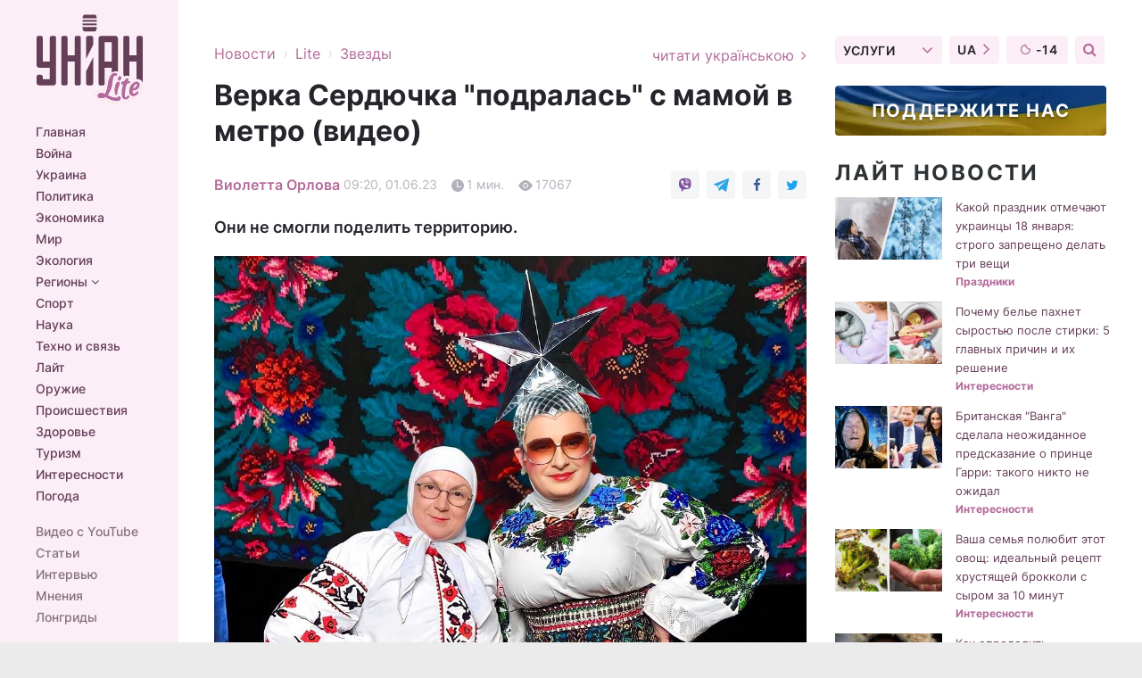

--- FILE ---
content_type: text/html; charset=UTF-8
request_url: https://www.unian.net/lite/stars/verka-serdyuchka-podralas-s-mamoy-v-metro-video-12277347.html
body_size: 31783
content:
    <!doctype html><html lang="ru"><head><meta charset="utf-8"><meta name="viewport" content="width=device-width, initial-scale=1.0, maximum-scale=2"><title>Верка Сердючка &quot;подралась&quot; с мамой в метро (видео)</title><meta name="description" content="Украинский музыкант Андрей Данилко, выступающий под псевдонимом Верки Сердючки, опубликовал юмористическое видео на своей странице в ТikTok."/><meta name="keywords" content="верка сердючка, андрей данилко"/><meta name="theme-color" content="#28282d"><link rel="manifest" href="https://www.unian.net/manifest.json"><link rel="shortcut icon" href="https://www.unian.net/favicon.ico"/><meta property="fb:page_id" content="112821225446278"/><meta property="fb:app_id" content="1728296543975266"/><meta name="application-name" content="УНИАН"><meta name="apple-mobile-web-app-title" content="УНИАН"><meta name="apple-itunes-app" content="app-id=840099366, affiliate-data=ct=smartbannerunian"><link rel="mask-icon" href="https://www.unian.net/images/safari-pinned-tab.svg" color="#28282d"><link rel="apple-touch-icon" href="https://www.unian.net/images/apple-touch-icon.png"><link rel="apple-touch-icon" sizes="76x76" href="https://www.unian.net/images/apple-touch-icon-76x76.png"><link rel="apple-touch-icon" sizes="120x120" href="https://www.unian.net/images/apple-touch-icon-120x120.png"><link rel="apple-touch-icon" sizes="152x152" href="https://www.unian.net/images/apple-touch-icon-152x152.png"><link rel="apple-touch-icon" sizes="180x180" href="https://www.unian.net/images/apple-touch-icon-180x180.png"><link rel="preconnect" href="https://get.optad360.io/" crossorigin><link rel="preconnect" href="https://images.unian.net/" crossorigin><link rel="preconnect" href="https://membrana-cdn.media/" crossorigin><link rel="preconnect" href="https://www.googletagmanager.com/" crossorigin><link rel="preconnect" href="https://static.cloudflareinsights.com" crossorigin><link rel="preconnect" href="https://securepubads.g.doubleclick.net" crossorigin><link rel="preconnect" href="https://pagead2.googlesyndication.com/" crossorigin><link rel="dns-prefetch" href="https://i.ytimg.com/"><link rel="dns-prefetch" href="https://1plus1.video/"><link rel="dns-prefetch" href="https://ls.hit.gemius.pl"><link rel="dns-prefetch" href="https://jsc.idealmedia.io/"><link rel="dns-prefetch" href="https://gaua.hit.gemius.pl/"><link rel="dns-prefetch" href="https://cm.g.doubleclick.net/"><link rel="dns-prefetch" href="https://fonts.googleapis.com/"><link rel="dns-prefetch" href="https://ep2.adtrafficquality.google/"><link rel="dns-prefetch" href="https://ep1.adtrafficquality.google/"><meta property="og:image:width" content="620"><meta property="og:image:height" content="324"><meta property="og:image:type" content="image/jpeg"><meta property="og:url" content="https://www.unian.net/lite/stars/verka-serdyuchka-podralas-s-mamoy-v-metro-video-12277347.html"/><meta property="og:title" content="Верка Сердючка &quot;подралась&quot; с мамой в метро (видео)"/><meta property="og:description" content="Они не смогли поделить территорию."/><meta property="og:type" content="article"/><meta property="og:image" content="https://images.unian.net/photos/2023_04/thumb_files/620_324_1682340298-5909.jpg?1"/><meta property="og:published_time" content="2023-06-01T09:20:00+03:00"><meta property="og:modified_time" content="2023-06-01T09:29:07+03:00"><meta property="og:tag" content="Верка Сердючка"><meta property="og:section" content="Звезды"><meta property="og:author:first_name" content="Виолетта"><meta property="og:author:last_name" content="Орлова"><meta name="twitter:card" content="summary_large_image"/><meta name="twitter:site" content="@unian"/><meta name="twitter:title" content="Верка Сердючка &quot;подралась&quot; с мамой в метро (видео)"/><meta name="twitter:description" content="Они не смогли поделить территорию."><meta name="twitter:creator" content="@unian"/><meta name="twitter:image" content="https://images.unian.net/photos/2023_04/thumb_files/1000_545_1682340298-5909.jpg?1"/><meta name="twitter:image:src" content="https://images.unian.net/photos/2023_04/thumb_files/1000_545_1682340298-5909.jpg?1"/><meta name="twitter:domain" content="www.unian.net"/><meta name="robots" content="index, follow, max-image-preview:large"><meta name="telegram:channel" content="@unianlite"><link rel="alternate" href="https://www.unian.ua/lite/stars/verka-serdyuchka-podralas-s-mamoy-v-metro-video-12277344.html"
                  hreflang="uk"><link rel="alternate" href="https://www.unian.net/lite/stars/verka-serdyuchka-podralas-s-mamoy-v-metro-video-12277347.html"
                  hreflang="ru"><script>
        function loadVideoNts(url) {
            var script = document.createElement('script');
            script.async = true;
            script.src = url;
            document.head.appendChild(script);
        }
        function handleIntersection(entries, observer) {
            entries.forEach(function (entry) {
                if (entry.isIntersecting) {
                    var videoWrapper = entry.target;
                    observer.unobserve(videoWrapper);

                    window.notsyCmd = window.notsyCmd || [];
                    window.notsyCmd.push(function () {
                        window.notsyInit({
                            pageVersionAutodetect: true,
                            targeting: [['site_section', 'lite']]
                        });
                    });

                    videoWrapper.setAttribute('data-loaded', 'true');
                    observer.disconnect(); // Припиняємо спостереження, коли блок був досягнутий

                    // Завантажуємо скрипт після досягнення блока
                    loadVideoNts('https://cdn.membrana.media/uni/ym.js');
                }
            });
        }

        var options = {
            root: null,
            rootMargin: '0px',
            threshold: 0.1
        };

        var observerMembr = new IntersectionObserver(handleIntersection, options);

        document.addEventListener('DOMContentLoaded', function () {
            var videoWrapper = document.querySelector('.nts-video-wrapper:not([data-loaded])');
            if (videoWrapper) {
                observerMembr.observe(videoWrapper);
            }
        });

    </script><link rel="alternate" href="https://www.unian.net/lite/stars/verka-serdyuchka-podralas-s-mamoy-v-metro-video-12277347.html" hreflang="x-default"/><link href="https://www.unian.net/lite/stars/verka-serdyuchka-podralas-s-mamoy-v-metro-video-amp-12277347.html" rel="amphtml"><link rel="canonical" href="https://www.unian.net/lite/stars/verka-serdyuchka-podralas-s-mamoy-v-metro-video-12277347.html"><link rel="preload" as="font" type="font/woff" crossorigin="anonymous" href="https://www.unian.net/build/assets/fonts/Inter/Inter-Bold.woff"><link rel="preload" as="font" type="font/woff" crossorigin="anonymous" href="https://www.unian.net/build/assets/fonts/Inter/Inter-Medium.woff"><link rel="preload" as="font" type="font/woff" crossorigin="anonymous" href="https://www.unian.net/build/assets/fonts/Inter/Inter-Regular.woff"><link rel="preload" as="font" type="font/woff" crossorigin="anonymous" href="https://www.unian.net/build/assets/fonts/Inter/Inter-SemiBold.woff"><style id="top"> *{margin:0;padding:0}body{font-size:14px;line-height:1.5}html{font-family:sans-serif;-ms-text-size-adjust:100%;-webkit-text-size-adjust:100%;-webkit-tap-highlight-color:rgba(0,0,0,0)}[class*=" icon-"],[class^=icon-],html{-webkit-font-smoothing:antialiased}a,img{border:none;outline:none}*{box-sizing:border-box;-webkit-box-sizing:border-box;-moz-box-sizing:border-box}@media (max-width:1184px){.nano-mob>.nano-content-mob{position:absolute;overflow:scroll;overflow-x:hidden;right:0;bottom:0}.nano-mob>.nano-content-mob::-webkit-scrollbar{display:none}.has-scrollbar>.nano-content-mob::-webkit-scrollbar{display:block}.nano-mob>.nano-pane{display:none!important;background:rgba(0,0,0,.25);position:absolute;width:10px;right:0;top:0;bottom:0;visibility:hidden;opacity:.01;-webkit-transition:.2s;-moz-transition:.2s;-o-transition:.2s;transition:.2s;border-radius:5px}.nano-mob>.nano-pane>.nano-slider{display:none;background:#444;position:relative;margin:0 1px;border-radius:3px}}@media (min-width:1185px){.nano-mob>.nano-content{-moz-appearance:none}.hidden-lg{display:none!important}.nano:not(.nano-mob)>.nano-content{position:absolute;overflow:auto;overflow-x:hidden;top:0;right:-12px!important;bottom:0;left:0}}.app-banner{padding:12px 26px 12px 16px;max-width:240px;height:320px;position:relative;margin:0 auto}.app-banner__title{font-weight:700;font-size:24px;line-height:28px;color:#efa205;margin-bottom:8px}.app-banner__text{font-weight:500;font-size:16px;line-height:20px;color:#fff}.app-banner__bottom{position:absolute;bottom:0;display:flex;justify-content:space-between;width:100%;left:0;padding:12px 16px}.app-banner__btn{height:36px;width:calc(50% - 4px);border:2px solid #efa205;border-radius:8px;text-align:center;line-height:30px}</style><link rel="stylesheet" href="https://www.unian.net/build/post.25f14eadfe90cdfe026eadb8063872ef.css"><style>
        .nts-video {width: 100%; height: calc(100vw / 16 * 9); max-height: 270px; margin: 10px auto; }
        .nts-video-wrapper {max-width: 670px;background: #383842;padding: 8px 16px 16px;border-radius: 4px;margin : 16px 0;overflow: hidden}
        .nts-video-label svg{margin-right: 8px;}
        .nts-video-label {font-weight: 600;font-size: 16px;line-height: 24px;align-self: start;letter-spacing: 0.08em;text-transform: uppercase;color: #B2B2BD;flex-start;align-items: center;
            display: flex;}

        @media (min-width: 1024px) {
            .nts-video {height: 360px; max-height: 360px;    margin-bottom: unset;}
        }
        @media (max-width: 1200px) {


        }

    </style><script type="application/ld+json">{"@context":"https:\/\/schema.org","@type":"ProfilePage","mainEntity":{"@type":"Person","name":"Виолетта Орлова","description":"Закончила Институт журналистики КНУ им. Тараса Шевченко. Нравится освещать общественно-политические вопросы простым языком и быть в курсе событий. В профессии - с 2020 года.","email":"v.orlova@unian.net","image":"https:\/\/images.unian.net\/photos\/2021_09\/thumb_files\/300_300_1631194155-2612.png","jobTitle":"Редактор сайта УНИАН","sameAs":["https:\/\/www.unian.ua\/editor\/violetta-orlova"],"url":"https:\/\/www.unian.net\/editor\/violetta-orlova"}}</script><script type="application/ld+json">{"@context":"https:\/\/schema.org","@type":"NewsArticle","headline":"Верка Сердючка \"подралась\" с мамой в метро (видео)","description":"Они не смогли поделить территорию.","articleSection":"Звезды","inLanguage":"ru","isAccessibleForFree":true,"datePublished":"2023-06-01T09:20:00+03:00","dateModified":"2023-06-01T09:29:07+03:00","mainEntityOfPage":{"@type":"WebPage","@id":"https:\/\/www.unian.net\/lite\/stars\/verka-serdyuchka-podralas-s-mamoy-v-metro-video-12277347.html"},"image":{"@type":"ImageObject","url":"https:\/\/images.unian.net\/photos\/2023_04\/thumb_files\/1200_0_1682340298-5909.jpg"},"publisher":{"@type":"Organization","name":"УНИАН","legalName":"Украинское независимое информационное агентство УНИАН","url":"https:\/\/www.unian.net\/","sameAs":["https:\/\/www.facebook.com\/uniannet\/","https:\/\/www.facebook.com\/UNIAN.ua","https:\/\/www.facebook.com\/unian.ukraine","https:\/\/www.facebook.com\/pogoda.unian\/","https:\/\/www.facebook.com\/devichnikunian\/","https:\/\/www.facebook.com\/starsunian\/","https:\/\/x.com\/unian","https:\/\/t.me\/uniannet","https:\/\/invite.viber.com\/?g2=AQA%2Fnf2OzxyI50pG6plG5XH2%2FokWAnOf0dNcAMevia2uE9z%2FYouMau7DjYf%2B06f1&lang=ru","https:\/\/www.youtube.com\/@unian","https:\/\/www.youtube.com\/@unian_tv","https:\/\/uk.wikipedia.org\/wiki\/%D0%A3%D0%9D%D0%86%D0%90%D0%9D","https:\/\/ru.wikipedia.org\/wiki\/%D0%A3%D0%9D%D0%98%D0%90%D0%9D","https:\/\/www.linkedin.com\/company\/96838031\/"],"foundingDate":1993,"logo":{"@type":"ImageObject","url":"https:\/\/www.unian.net\/images\/unian_schema.png","width":95,"height":60},"address":{"@type":"PostalAddress","streetAddress":"ул. Кириловская 23","addressLocality":"Киев","postalCode":"01001","addressCountry":"UA"},"contactPoint":{"@type":"ContactPoint","email":"unian.headquoters@unian.net","telephone":"+38-044-498-07-60","contactType":"headquoters","areaServed":"UA","availableLanguage":["uk-UA","ru-UA","en-UA"]}},"author":{"@type":"Person","name":"Виолетта Орлова","description":"Закончила Институт журналистики КНУ им. Тараса Шевченко. Нравится освещать общественно-политические вопросы простым языком и быть в курсе событий. В профессии - с 2020 года.","email":"v.orlova@unian.net","image":"https:\/\/images.unian.net\/photos\/2021_09\/thumb_files\/300_300_1631194155-2612.png","jobTitle":"Редактор сайта УНИАН","sameAs":["https:\/\/www.unian.ua\/editor\/violetta-orlova"],"url":"https:\/\/www.unian.net\/editor\/violetta-orlova"},"articleBody":"Андрей Данилко стал героем юмористического ролика \/ фото пресс-службаУкраинский музыкант Андрей Данилко, выступающий под псевдонимом Верки Сердючки, опубликовал юмористическое видео на своей странице в ТikTok.\r\n\r\nОн снял ролик в метро во время поднятия на эскалаторе. В кадре Данилко стоит на ступеньке, а сзади пытается прорваться его сценическая мама Инна Белоконь. \r\n\r\nНесмотря на то, что места было достаточно, чтобы пройти, она решила подвинуть Данилко. Ему это не понравилось, поэтому он толкнул ее.\r\n\r\nПосле этого Белоконь развернулась и ударила Данилко рюкзаком. \r\n\r\n\r\n\r\nПоклонники с юмором восприняли ролик музыканта. В комментариях они написали:\r\n\r\n\n\"Типичные будни в метро\"\r\n\t\"Все мы Верка Сердючка\"\r\n\t\"Ну, как можно быть такими смешными даже с серьезными лицами?\"\r\n\t\"Когда тебе под 50 лет, а мама все равно воспитывает\"\r\n\t\"Мама не узнала доцю\"\r\n\t\"Андрей немного спалился и засмеялся, но отыграли хорошо\"\r\n\nНапомним, у Андрея Данилко серьезные проблемы со здоровьем. Недавно он заболел ларингитом, из-за чего у него поднялась температура и исчез голос.\r\n\r\nАртист тогда отменил свои концерты и занялся лечением. Недавно он все же вышел на сцену, где зажег с \"мамой\" и Алексеем Паниным.\r\n\r\nВас также могут заинтересовать новости:\r\n\r\n\nОсудившая войну Земфира получила французское гражданство - СМИ\n\r\n\tЖена Александра Скичко поссорилась с россиянином в Милане: \"Надо ставить на место\"\n\r\n\tУ Виктора Павлика серьезные проблемы со здоровьем"}</script><script type="application/ld+json">{"@context":"https:\/\/schema.org","@type":"BreadcrumbList","itemListElement":[{"@type":"ListItem","position":1,"item":{"@id":"https:\/\/www.unian.net\/","name":"Новости"}},{"@type":"ListItem","position":2,"item":{"@id":"https:\/\/www.unian.net\/lite","name":"Lite"}},{"@type":"ListItem","position":3,"item":{"@id":"https:\/\/www.unian.net\/lite\/stars","name":"Звезды"}},{"@type":"ListItem","position":4,"item":{"@id":"https:\/\/www.unian.net\/lite\/stars\/verka-serdyuchka-podralas-s-mamoy-v-metro-video-12277347.html","name":"Верка Сердючка \"подралась\" с мамой в метро (видео)"}}]}</script><script type="application/ld+json">
          {
            "@context": "https://schema.org",
            "@type": "VideoObject",
            "url": "https://www.unian.net/lite/stars/verka-serdyuchka-podralas-s-mamoy-v-metro-video-12277347.html",
            "isFamilyFriendly": "True",
            "embedUrl": "https://1plus1.video/video/embed/EaiL7KMR?l=ru",
            "thumbnailUrl": "https://images.1plus1.video/card-6/EaiL7KMR/preview.jpg",
            "name": "Верка Сердючка устроила &quot;драку&quot; с мамой",
            "uploadDate": "2023-06-01T09:20:00+03:00",
            "description": "",
        "author": {
			"@type": "Person",
			"knowsAbout": "Закончила Институт журналистики КНУ им. Тараса Шевченко. Нравится освещать общественно-политические вопросы простым языком и быть в курсе событий. В профессии - с 2020 года.",
            "image": "https://images.unian.net/photos/2021_09/thumb_files/300_300_1631194155-2612.png",
            "url": "https://www.unian.net/editor/violetta-orlova",
            "email": "v.orlova@unian.net",
            "jobTitle": "Редактор сайта УНИАН",
            
            "name": "Виолетта Орлова"
		},
            "publisher": {
                "@type": "Organization",
                "name": "УНИАН",
                "logo": {
                    "@type": "ImageObject",
                    "url": "https://www.unian.net/images/unian_schema.png",
                    "width": 95,
                    "height": 60
              }
            },
            "thumbnail": {
                "@type": "ImageObject",
                "contentUrl": "https://images.1plus1.video/card-6/EaiL7KMR/preview.jpg",
                "width": "600",
                "height": "420"
            }
        }
    </script><script type="application/ld+json">{"@context":"https:\/\/schema.org","@type":"SoftwareApplication","name":"УНИАН","operatingSystem":"iOS 13.0 or later","applicationCategory":"BusinessApplication","offers":{"@type":"Offer","price":"0","priceCurrency":"USD"}}</script><script type="application/ld+json">{"@context":"https:\/\/schema.org","@type":"SoftwareApplication","name":"УНИАН","operatingSystem":"ANDROID","applicationCategory":"BusinessApplication","offers":{"@type":"Offer","price":"0","priceCurrency":"USD"}}</script><script type="application/ld+json">{"@context":"https:\/\/schema.org","@type":"Organization","name":"УНИАН","legalName":"Украинское независимое информационное агентство УНИАН","url":"https:\/\/www.unian.net\/","sameAs":["https:\/\/www.facebook.com\/uniannet\/","https:\/\/www.facebook.com\/UNIAN.ua","https:\/\/www.facebook.com\/unian.ukraine","https:\/\/www.facebook.com\/pogoda.unian\/","https:\/\/www.facebook.com\/devichnikunian\/","https:\/\/www.facebook.com\/starsunian\/","https:\/\/x.com\/unian","https:\/\/t.me\/uniannet","https:\/\/invite.viber.com\/?g2=AQA%2Fnf2OzxyI50pG6plG5XH2%2FokWAnOf0dNcAMevia2uE9z%2FYouMau7DjYf%2B06f1&lang=ru","https:\/\/www.youtube.com\/@unian","https:\/\/www.youtube.com\/@unian_tv","https:\/\/uk.wikipedia.org\/wiki\/%D0%A3%D0%9D%D0%86%D0%90%D0%9D","https:\/\/ru.wikipedia.org\/wiki\/%D0%A3%D0%9D%D0%98%D0%90%D0%9D","https:\/\/www.linkedin.com\/company\/96838031\/"],"foundingDate":1993,"logo":{"@type":"ImageObject","url":"https:\/\/www.unian.net\/images\/unian_schema.png","width":95,"height":60},"address":{"@type":"PostalAddress","streetAddress":"ул. Кириловская 23","addressLocality":"Киев","postalCode":"01001","addressCountry":"UA"},"contactPoint":{"@type":"ContactPoint","email":"unian.headquoters@unian.net","telephone":"+38-044-498-07-60","contactType":"headquoters","areaServed":"UA","availableLanguage":["uk-UA","ru-UA","en-UA"]}}</script><script type="application/ld+json">{"@context":"https:\/\/schema.org","@type":"NewsMediaOrganization","name":"УНИАН","legalName":"Украинское независимое информационное агентство УНИАН","url":"https:\/\/www.unian.net\/","sameAs":["https:\/\/www.facebook.com\/uniannet\/","https:\/\/www.facebook.com\/UNIAN.ua","https:\/\/www.facebook.com\/unian.ukraine","https:\/\/www.facebook.com\/pogoda.unian\/","https:\/\/www.facebook.com\/devichnikunian\/","https:\/\/www.facebook.com\/starsunian\/","https:\/\/x.com\/unian","https:\/\/t.me\/uniannet","https:\/\/invite.viber.com\/?g2=AQA%2Fnf2OzxyI50pG6plG5XH2%2FokWAnOf0dNcAMevia2uE9z%2FYouMau7DjYf%2B06f1&lang=ru","https:\/\/www.youtube.com\/@unian","https:\/\/www.youtube.com\/@unian_tv","https:\/\/uk.wikipedia.org\/wiki\/%D0%A3%D0%9D%D0%86%D0%90%D0%9D","https:\/\/ru.wikipedia.org\/wiki\/%D0%A3%D0%9D%D0%98%D0%90%D0%9D","https:\/\/www.linkedin.com\/company\/96838031\/"],"foundingDate":1993,"logo":{"@type":"ImageObject","url":"https:\/\/www.unian.net\/images\/unian_schema.png","width":95,"height":60},"address":{"@type":"PostalAddress","streetAddress":"ул. Кириловская 23","addressLocality":"Киев","postalCode":"01001","addressCountry":"UA"},"contactPoint":{"@type":"ContactPoint","email":"unian.headquoters@unian.net","telephone":"+38-044-498-07-60","contactType":"headquoters","areaServed":"UA","availableLanguage":["uk-UA","ru-UA","en-UA"]}}</script><script type="application/ld+json">{"@context":"https:\/\/schema.org","@type":"WebSite","name":"Украинское независимое информационное агентство УНИАН","alternateName":"УНИАН","url":"https:\/\/www.unian.net\/","potentialAction":{"@type":"SearchAction","target":"https:\/\/www.unian.net\/search?q={search_term_string}","query-input":"required name=search_term_string"},"author":{"@type":"NewsMediaOrganization","name":"УНИАН","legalName":"Украинское независимое информационное агентство УНИАН","url":"https:\/\/www.unian.net\/","sameAs":["https:\/\/www.facebook.com\/uniannet\/","https:\/\/www.facebook.com\/UNIAN.ua","https:\/\/www.facebook.com\/unian.ukraine","https:\/\/www.facebook.com\/pogoda.unian\/","https:\/\/www.facebook.com\/devichnikunian\/","https:\/\/www.facebook.com\/starsunian\/","https:\/\/x.com\/unian","https:\/\/t.me\/uniannet","https:\/\/invite.viber.com\/?g2=AQA%2Fnf2OzxyI50pG6plG5XH2%2FokWAnOf0dNcAMevia2uE9z%2FYouMau7DjYf%2B06f1&lang=ru","https:\/\/www.youtube.com\/@unian","https:\/\/www.youtube.com\/@unian_tv","https:\/\/uk.wikipedia.org\/wiki\/%D0%A3%D0%9D%D0%86%D0%90%D0%9D","https:\/\/ru.wikipedia.org\/wiki\/%D0%A3%D0%9D%D0%98%D0%90%D0%9D","https:\/\/www.linkedin.com\/company\/96838031\/"],"foundingDate":1993,"logo":{"@type":"ImageObject","url":"https:\/\/www.unian.net\/images\/unian_schema.png","width":95,"height":60},"address":{"@type":"PostalAddress","streetAddress":"ул. Кириловская 23","addressLocality":"Киев","postalCode":"01001","addressCountry":"UA"},"contactPoint":{"@type":"ContactPoint","email":"unian.headquoters@unian.net","telephone":"+38-044-498-07-60","contactType":"headquoters","areaServed":"UA","availableLanguage":["uk-UA","ru-UA","en-UA"]}},"creator":{"@type":"NewsMediaOrganization","name":"УНИАН","legalName":"Украинское независимое информационное агентство УНИАН","url":"https:\/\/www.unian.net\/","sameAs":["https:\/\/www.facebook.com\/uniannet\/","https:\/\/www.facebook.com\/UNIAN.ua","https:\/\/www.facebook.com\/unian.ukraine","https:\/\/www.facebook.com\/pogoda.unian\/","https:\/\/www.facebook.com\/devichnikunian\/","https:\/\/www.facebook.com\/starsunian\/","https:\/\/x.com\/unian","https:\/\/t.me\/uniannet","https:\/\/invite.viber.com\/?g2=AQA%2Fnf2OzxyI50pG6plG5XH2%2FokWAnOf0dNcAMevia2uE9z%2FYouMau7DjYf%2B06f1&lang=ru","https:\/\/www.youtube.com\/@unian","https:\/\/www.youtube.com\/@unian_tv","https:\/\/uk.wikipedia.org\/wiki\/%D0%A3%D0%9D%D0%86%D0%90%D0%9D","https:\/\/ru.wikipedia.org\/wiki\/%D0%A3%D0%9D%D0%98%D0%90%D0%9D","https:\/\/www.linkedin.com\/company\/96838031\/"],"foundingDate":1993,"logo":{"@type":"ImageObject","url":"https:\/\/www.unian.net\/images\/unian_schema.png","width":95,"height":60},"address":{"@type":"PostalAddress","streetAddress":"ул. Кириловская 23","addressLocality":"Киев","postalCode":"01001","addressCountry":"UA"},"contactPoint":{"@type":"ContactPoint","email":"unian.headquoters@unian.net","telephone":"+38-044-498-07-60","contactType":"headquoters","areaServed":"UA","availableLanguage":["uk-UA","ru-UA","en-UA"]}},"publisher":{"@type":"NewsMediaOrganization","name":"УНИАН","legalName":"Украинское независимое информационное агентство УНИАН","url":"https:\/\/www.unian.net\/","sameAs":["https:\/\/www.facebook.com\/uniannet\/","https:\/\/www.facebook.com\/UNIAN.ua","https:\/\/www.facebook.com\/unian.ukraine","https:\/\/www.facebook.com\/pogoda.unian\/","https:\/\/www.facebook.com\/devichnikunian\/","https:\/\/www.facebook.com\/starsunian\/","https:\/\/x.com\/unian","https:\/\/t.me\/uniannet","https:\/\/invite.viber.com\/?g2=AQA%2Fnf2OzxyI50pG6plG5XH2%2FokWAnOf0dNcAMevia2uE9z%2FYouMau7DjYf%2B06f1&lang=ru","https:\/\/www.youtube.com\/@unian","https:\/\/www.youtube.com\/@unian_tv","https:\/\/uk.wikipedia.org\/wiki\/%D0%A3%D0%9D%D0%86%D0%90%D0%9D","https:\/\/ru.wikipedia.org\/wiki\/%D0%A3%D0%9D%D0%98%D0%90%D0%9D","https:\/\/www.linkedin.com\/company\/96838031\/"],"foundingDate":1993,"logo":{"@type":"ImageObject","url":"https:\/\/www.unian.net\/images\/unian_schema.png","width":95,"height":60},"address":{"@type":"PostalAddress","streetAddress":"ул. Кириловская 23","addressLocality":"Киев","postalCode":"01001","addressCountry":"UA"},"contactPoint":{"@type":"ContactPoint","email":"unian.headquoters@unian.net","telephone":"+38-044-498-07-60","contactType":"headquoters","areaServed":"UA","availableLanguage":["uk-UA","ru-UA","en-UA"]}},"datePublished":"2026-01-18T05:24:46+02:00","dateModified":"2026-01-18T05:24:46+02:00","inLanguage":"ru"}</script><link href="https://www.googletagmanager.com/gtag/js?id=G-TECJ2YKWSJ" rel="preload" as="script"><script async src="https://www.googletagmanager.com/gtag/js?id=G-TECJ2YKWSJ"></script><script>window.dataLayer = window.dataLayer || [];function gtag(){dataLayer.push(arguments);}gtag('js', new Date());gtag('config', 'G-TECJ2YKWSJ');</script><script>(function(w,d,s,l,i){w[l]=w[l]||[];w[l].push({'gtm.start':new Date().getTime(),event:'gtm.js'});var f=d.getElementsByTagName(s)[0],j=d.createElement(s),dl=l!='dataLayer'?'&l='+l:'';j.async=true;j.src='https://www.googletagmanager.com/gtm.js?id='+i+dl;f.parentNode.insertBefore(j,f);})(window,document,'script','dataLayer','GTM-N24V2BL');</script></head><body class="lite lite-post " data-infinite-scroll=""><div id="page_content" class="container main-wrap" data-page="1" data-page-max="50"><div class="main-column row m-0"><div class="col-lg-2 col-sm-12 prl0"><div class="main-menu"><div class="main-menu__content nano"><div class="nano-content"><div class="inside-nano-content"><a href="javascript:void(0);" id="trigger" class="menu-trigger hidden-lg" aria-label="menu"></a><div class="main-menu__logo"><a href="https://www.unian.net/lite"><img src="https://www.unian.net/images/logo-lite.svg" alt="Информационное агентство" width="120" height="100"/></a></div><div class="hidden-lg main-menu__search"><div class="header-search__toggle hidden-lg" style="width: 15px; height: 19px"><i class="fa fa-search"></i></div><form method="GET" action="https://www.unian.net/search" class="header-search__form disactive"><div class="header-search__close hidden-lg">+</div><input type="text" name="q" aria-label="search" class="header-search__input" placeholder=" "/><input type="hidden" name="token" value="1641476004"/><button type="submit" class="header-search__button" aria-label="search"><i class="fa fa-search"></i></button></form></div><nav class="main-menu__nav mp-menu nano nano-mob" id="mp-menu"><div class="main-menu__close hidden-lg">+</div><div class="nano-content nano-content-mob"><div class="mp-level main-menu__list"><ul><li class="main-menu__item"><a href="https://www.unian.net/">Главная</a></li><li class="main-menu__item"><a href="https://www.unian.net/war">Война</a></li><li class="main-menu__item"><a href="https://www.unian.net/society">Украина</a></li><li class="main-menu__item"><a href="https://www.unian.net/politics">Политика</a></li><li class="main-menu__item"><a href="https://www.unian.net/economics">Экономика</a></li><li class="main-menu__item"><a href="https://www.unian.net/world">Мир</a></li><li class="main-menu__item"><a href="https://www.unian.net/ecology">Экология</a></li><li class="main-menu__item has-submenu"><a href="javascript:void(0);">Регионы <i class="fa fa-angle-down"></i></a><div class="sub-level main-menu__sub-list"><ul><li><a href="https://www.unian.net/kyiv">Киев</a></li><li><a href="https://www.unian.net/lvov">Львов</a></li><li><a href="https://www.unian.net/dnepropetrovsk">Днепр</a></li><li><a href="https://www.unian.net/kharkiv">Харьков</a></li><li><a href="https://www.unian.net/odessa">Одесса</a></li></ul></div></li><li class="main-menu__item"><a href="https://sport.unian.net/">Спорт</a></li><li class="main-menu__item"><a href="https://www.unian.net/science">Наука</a></li><li class="main-menu__item"><a href="https://www.unian.net/techno">Техно и связь</a></li><li class="main-menu__item"><a href="https://www.unian.net/lite">Лайт</a></li><li class="main-menu__item"><a href="https://www.unian.net/weapons">Оружие</a></li><li class="main-menu__item"><a href="https://www.unian.net/incidents">Происшествия</a></li><li class="main-menu__item"><a href="https://health.unian.net/">Здоровье</a></li><li class="main-menu__item"><a href="https://www.unian.net/tourism">Туризм</a></li><li class="main-menu__item"><a href="https://www.unian.net/curiosities">Интересности</a></li><li class="main-menu__item"><a href="https://pogoda.unian.net">Погода</a></li></ul></div><div class="main-menu__services main-menu__list"><ul><li class="main-menu__item"><a href="https://www.unian.net/video-youtube">Видео с YouTube</a></li><li class="main-menu__item"><a href="https://www.unian.net/detail/publications">Статьи</a></li><li class="main-menu__item"><a href="https://www.unian.net/detail/interviews">Интервью</a></li><li class="main-menu__item"><a href="https://www.unian.net/detail/opinions">Мнения</a></li><li class="main-menu__item"><a href="https://www.unian.net/longrids">Лонгриды</a></li><li class="main-menu__item hidden-lg"><a href="https://www.unian.net/static/press/live">Пресс-центр</a></li><li class="main-menu__item has-submenu hidden-lg"><a href="javascript:void(0);">Услуги<i class="fa fa-angle-down"></i></a><div class="sub-level main-menu__sub-list"><ul><li><a href="https://www.unian.net/static/advertising/advert">Реклама на сайте</a></li><li><a href="https://www.unian.net/static/press/about">Пресс-центр</a></li><li><a href="https://photo.unian.net/">Фотобанк</a></li><li><a href="https://www.unian.net/static/monitoring/about">Мониторинг СМИ</a></li><li><a href="https://www.unian.net/static/subscription/products">Подписка на новости</a></li></ul></div></li></ul></div><div class="main-menu__services main-menu__list"><ul><li class="main-menu__item"><a href="https://www.unian.net/news/archive">Архив</a></li><li class="main-menu__item "><a href="https://www.unian.net/vacancy">Вакансии</a></li><li class="main-menu__item"><a href="https://www.unian.net/static/contacts">Контакты</a></li></ul></div></div></nav></div></div></div><div id="M473096ScriptRootC1436947" class="ideal-story" data-attribute="https://jsc.idealmedia.io/u/n/unian.net.1436947.js"></div></div></div><div class="col-lg-10 col-sm-12"><div class=" hot-news--negative"  ></div><div  class="running-line--negative"></div><div class="content-column"
											><div id="block_left_column_content" class="left-column sm-w-100"
																					 data-ajax-url="https://www.unian.net/lite/stars/verka-serdyuchka-podralas-s-mamoy-v-metro-video-12277347.html"
																	><div class="infinity-item"
         data-url="https://www.unian.net/lite/stars/verka-serdyuchka-podralas-s-mamoy-v-metro-video-12277347.html"
         data-title="Верка Сердючка &quot;подралась&quot; с мамой в метро (видео)"
         data-io-article-url="https://www.unian.net/lite/stars/verka-serdyuchka-podralas-s-mamoy-v-metro-video-12277347.html"
         data-prev-url="https://www.unian.net/lite/stars"
    ><div class="article"><div class="top-bredcr margin-top-10"><div class="breadcrumbs"><ol vocab="https://schema.org/" typeof="BreadcrumbList"><li property="itemListElement" typeof="ListItem"><a property="item" typeof="WebPage"
               href="/detail/all_news"><span
                        property="name">  Новости</span></a><meta property="position" content="1"></li><li><span>›</span></li><li property="itemListElement" typeof="ListItem"><a property="item" typeof="WebPage"
                       href="https://www.unian.net/lite"><span property="name">  Lite</span></a><meta property="position" content="2"></li><li><span>›</span></li><li property="itemListElement" typeof="ListItem"><a property="item" typeof="WebPage"
                   href="https://www.unian.net/lite/stars"><span
                            property="name">  Звезды</span></a><meta property="position" content="3"></li></ol></div><a href="https://www.unian.ua/lite/stars/verka-serdyuchka-podralas-s-mamoy-v-metro-video-12277344.html" rel="alternate" hreflang="uk" class="other-lang ">
                                   читати українською
                                                                <i class="fa fa-angle-right"></i></a></div><h1>Верка Сердючка &quot;подралась&quot; с мамой в метро (видео)</h1><div class="article__info    "><div><p class="article__author--bottom    "><a href="https://www.unian.net/editor/violetta-orlova" class="article__author-name">
                                                                                                                                        Виолетта Орлова
                                                            </a></p><div class="article__info-item time ">09:20, 01.06.23</div><span class="article__info-item comments"><i class="unian-read"></i>
                                1 мин.
                            </span><span class="article__info-item views"><i class="unian-eye"></i><span id="js-views-12277347"></span><script>
    function CreateRequest() {
        var Request = false;

        if (window.XMLHttpRequest) {
            //Gecko-совместимые браузеры, Safari, Konqueror
            Request = new XMLHttpRequest();
        } else if (window.ActiveXObject) {
            //Internet explorer
            try {
                Request = new ActiveXObject("Microsoft.XMLHTTP");
            } catch (CatchException) {
                Request = new ActiveXObject("Msxml2.XMLHTTP");
            }
        }

        if (!Request) {
            return null;
        }

        return Request;
    }

    /*
        Функция посылки запроса к файлу на сервере
        r_method  - тип запроса: GET или POST
        r_path    - путь к файлу
        r_args    - аргументы вида a=1&b=2&c=3...
        r_handler - функция-обработчик ответа от сервера
    */
    function SendRequest(r_method, r_path, r_args, r_handler) {
        //Создаём запрос
        var Request = CreateRequest();

        //Проверяем существование запроса еще раз
        if (!Request) {
            return;
        }

        //Назначаем пользовательский обработчик
        Request.onreadystatechange = function() {
            //Если обмен данными завершен
            if (Request.readyState == 4) {
                if (Request.status == 200) {
                    //Передаем управление обработчику пользователя
                    r_handler(Request);
                }
            }
        }

        //Проверяем, если требуется сделать GET-запрос
        if (r_method.toLowerCase() == "get" && r_args.length > 0)
            r_path += "?" + r_args;

        //Инициализируем соединение
        Request.open(r_method, r_path, true);

        if (r_method.toLowerCase() == "post") {
            //Если это POST-запрос

            //Устанавливаем заголовок
            Request.setRequestHeader("Content-Type","application/x-www-form-urlencoded; charset=utf-8");
            //Посылаем запрос
            Request.send(r_args);
        } else {
            //Если это GET-запрос
            Request.responseType = 'json';
            //Посылаем нуль-запрос
            Request.send(null);
        }
    }

    //Создаем функцию обработчик
    var Handler = function(Request) {
        document.getElementById("js-views-12277347").innerHTML = ' ' + Request.response.views;
    }

    //Отправляем запрос
    SendRequest("GET", '/ajax/views/12277347', "", Handler);
</script></span></div><div class="article-shares " data-url="https://www.unian.net/lite/stars/verka-serdyuchka-podralas-s-mamoy-v-metro-video-12277347.html"><div class="social-likes"><a href="viber://forward?text=https://www.unian.net/lite/stars/verka-serdyuchka-podralas-s-mamoy-v-metro-video-12277347.html" class="vb" rel="nofollow noopener"><i class="unian-viber"></i></a><a href="https://telegram.me/share/url?url=https://www.unian.net/lite/stars/verka-serdyuchka-podralas-s-mamoy-v-metro-video-12277347.html" class="tg" rel="nofollow noopener"><i class="unian-telegramm"></i></a><a href="https://www.facebook.com/sharer.php?u=https://www.unian.net/lite/stars/verka-serdyuchka-podralas-s-mamoy-v-metro-video-12277347.html" class="fb" rel="nofollow noopener"><i class="fa fa-facebook"></i></a><a href="https://twitter.com/share?&url=https://www.unian.net/lite/stars/verka-serdyuchka-podralas-s-mamoy-v-metro-video-12277347.html&text=Верка Сердючка &quot;подралась&quot; с мамой в метро (видео)" class="tw" rel="nofollow noopener"><i class="fa fa-twitter"></i></a></div></div></div><p class="article__like-h2">Они не смогли поделить территорию.</p><div class="article-text  "><figure class="photo_block"><img alt="Андрей Данилко стал героем юмористического ролика / фото пресс-служба" data-height="815" data-width="1200" src="[data-uri]" title="Андрей Данилко стал героем юмористического ролика / фото пресс-служба" width="774" height="525" data-src="https://images.unian.net/photos/2023_04/1682340298-5909.jpg?r=986310" class="lazy"><figcaption class="subscribe_photo_text">Андрей Данилко стал героем юмористического ролика / фото пресс-служба</figcaption></figure><p>Украинский музыкант Андрей Данилко, выступающий под псевдонимом Верки Сердючки, опубликовал юмористическое видео на своей странице в ТikTok.</p><p>Он снял ролик в метро во время поднятия на эскалаторе. В кадре Данилко стоит на ступеньке, а сзади пытается прорваться его сценическая мама Инна Белоконь. </p><p>Несмотря на то, что места было достаточно, чтобы пройти, она решила подвинуть Данилко. Ему это не понравилось, поэтому он толкнул ее.</p><p>После этого Белоконь развернулась и ударила Данилко рюкзаком. </p><p><span data-src="https://www.unian.net/player/EaiL7KMR" class="ppv" data-video-id="EaiL7KMR" data-video-url="https://www.unian.net/set-video-1plus1-data/EaiL7KMR" data-title='Верка Сердючка устроила "драку" с мамой' data-preview="https://images.1plus1.video/card-6/EaiL7KMR/preview.jpg"></span></p><p>Поклонники с юмором восприняли ролик музыканта. В комментариях они написали:</p><ul><li>"Типичные будни в метро"</li><li>"Все мы Верка Сердючка"</li><li>"Ну, как можно быть такими смешными даже с серьезными лицами?"</li><li>"Когда тебе под 50 лет, а мама все равно воспитывает"</li><li>"Мама не узнала доцю"</li><li>"Андрей немного спалился и засмеялся, но отыграли хорошо"</li></ul><p>Напомним,<a href="https://www.unian.net/lite/stars/andrey-danilko-pozhalovalsya-na-sereznye-problemy-so-zdorovem-12144108.html" target="_blank"> у Андрея Данилко серьезные проблемы со здоровьем</a>. Недавно он заболел ларингитом, из-за чего у него поднялась температура и исчез голос.</p><p>Артист тогда отменил свои концерты и занялся лечением. Недавно он все же вышел на сцену, где <a href="https://www.unian.net/lite/stars/panin-otzheg-na-odnoy-scene-s-verkoy-serdyuchkoy-rossiyane-v-isterike-video-12151617.html?utm_source=telegram&amp;utm_medium=social&amp;utm_campaign=unian_lite" target="_blank">зажег с "мамой" и Алексеем Паниным</a>.</p><h2>Вас также могут заинтересовать новости:</h2><ul><li><a href="https://www.unian.net/lite/stars/osudivshaya-voynu-zemfira-poluchila-francuzskoe-grazhdanstvo-smi-12277107.html?utm_source=unian&amp;utm_medium=read_more_news&amp;utm_campaign=read_more_news_in_post" target="_blank">Осудившая войну Земфира получила французское гражданство - СМИ</a></li><li><a href="https://www.unian.net/lite/stars/druzhina-oleksandra-skichka-posvarilasya-z-rosiyaninom-u-milani-treba-staviti-na-misce-12277164.html?utm_source=unian&amp;utm_medium=read_more_news&amp;utm_campaign=read_more_news_in_post" target="_blank">Жена Александра Скичко поссорилась с россиянином в Милане: "Надо ставить на место"</a></li><li><a href="https://www.unian.net/lite/stars/u-viktora-pavlika-sereznye-problemy-so-zdorovem-12277335.html?utm_source=unian&amp;utm_medium=read_more_news&amp;utm_campaign=read_more_news_in_post" target="_blank">У Виктора Павлика серьезные проблемы со здоровьем</a></li></ul></div><div class="article__tags "><a href="https://www.unian.net/tag/andrey-danilko" data-gtm-click data-gtm-action="Click"
                                       data-gtm-type="Tags" data-gtm-text="Андрей Данилко"
                                       class="article__tag  ">Андрей Данилко</a><a href="https://www.unian.net/tag/verka-serdyuchka" data-gtm-click data-gtm-action="Click"
                                       data-gtm-type="Tags" data-gtm-text="Верка Сердючка"
                                       class="article__tag  ">Верка Сердючка</a></div><a href="https://donate.unian.net" class="support-post"><span class="support-post__text">Помогите проекту</span><span class="support-post__btn">Поддержите нас</span></a><div class="article-bottom  "><div class="social-btn-bottom"><a href="https://t.me/unianlite" class="social-btn-bottom__item tg"
       target="_blank" rel="nofollow noopener"><i class="unian-telegramm"></i><span>Читать УНИАН в Telegram</span></a><a href="https://news.google.com/publications/CAAqBwgKMLfH0wEwuvM1?hl=ru&gl=UA&ceid=UA%3Aru"
           target="_blank" rel="nofollow noopener" class="social-btn-bottom__item gn"><svg xmlns="http://www.w3.org/2000/svg" width="35" height="16" viewBox="0 0 35 16" fill="none"><path d="M30.5 5H20.5V3H30.5V5Z" fill="#2D7DD2"/><path d="M32.5 13H20.5V11H32.5V13Z" fill="#2D7DD2"/><path d="M34.5 9H20.5V7H34.5V9Z" fill="#2D7DD2"/><path d="M8.5 7V10H13.5C13.1358 11.8314 11.073 12.8324 8.67477 12.8324C5.99926 12.8324 3.82975 10.6177 3.82975 7.9991C3.82975 5.3805 5.99926 3.16579 8.67477 3.16579C9.87984 3.16579 10.9587 3.57148 11.8105 4.36584V4.36763L14.1429 2.08485C12.7265 0.792568 10.879 0 8.67385 0C4.16007 0 0.5 3.58133 0.5 8C0.5 12.4187 4.15916 16 8.67385 16C13.3944 16 16.5 12.7518 16.5 8.1818C16.5 7.6579 16.5 7.4 16.5 7H8.5Z" fill="#2D7DD2"/></svg><span>УНИАН в Google News</span></a></div></div><div class="partner-news margin-top-20"     style="height: 520px"  ><div class="title-without-border black">
    Новости партнеров
</div><div class="  article-bottom-gallery-slider"><iframe data-src="/content/li-987-rus.html" style="width:100%" loading="lazy" class="partners-iframe"
                height="470" frameborder="0" scrolling="no" title="partners news"></iframe></div></div></div></div></div><div id="block_right_column_content" class="right-column newsfeed  d-none d-md-block"

																							><div class="newsfeed-column"><div class="tools"><div class="dropdown tools__dropdown tools__item"><a href="javascript:void(0);" class="dropdown-toggle">
            Услуги
            <i class="fa fa-angle-down"></i></a><div class="dropdown-menu"><a class="dropdown__item" href="https://www.unian.net/static/advertising/advert">Реклама</a><a class="dropdown__item" href="https://www.unian.net/static/press/about">Пресс-центр</a><a class="dropdown__item" href="https://photo.unian.net/">Фотобанк</a><a class="dropdown__item" href="https://www.unian.net/static/monitoring/about">Мониторинг</a></div></div><div class="tools__item"><a href="https://www.unian.ua/lite/stars/verka-serdyuchka-podralas-s-mamoy-v-metro-video-12277344.html" class="tools__link"><span>
                                     UA
                             </span><i class="fa fa-angle-right"></i></a></div><div class="tools__item" style="width: 69px; justify-content: center"><a               href="https://pogoda.unian.net"
              class="tools__link" id="unian_weather_widget"><i class="fa fa-sun-o mr-1"></i><div></div></a></div><div class="tools__item tools-search"><div class="tools-search__toggle"><i class="fa fa-search"></i></div><form method="GET" action="https://www.unian.net/search" class="tools-search__form"><input type="text" name="q" aria-label="search" class="tools-search__input" placeholder=" " maxlength="20"/><input type="hidden" name="token" value="1566003293"/><button type="submit" class="tools-search__button" aria-label="search"><i class="fa fa-search"></i></button></form></div></div><a href="https://donate.unian.net  " class="support-unian">
                Поддержите нас
            </a></div><a href="https://www.unian.net/lite/stars" class="lite-subtitle"> Лайт новости</a><!-- Block all_news_lite start --><div  data-vr-zone="all_right_news" class="block-base ajax-block-container"><section class="newsfeed-column"><div id="block_allnews_list_items"
                             data-block-ajax-url="https://www.unian.net/ajax/all_news/270?page_route=news_post_with_rubric_subslug_new"
                data-ajax-page="1"
                data-ajax-limit="75"
                data-counter
        ><div class="newsfeed-lite "><div class="newsfeed-lite__item"><a href="https://www.unian.net/lite/holidays/kakoy-segodnya-prazdnik-18-yanvarya-2026-primety-tradicii-zaprety-13256442.html" class="newsfeed-lite__image"><img data-src="https://images.unian.net/photos/2026_01/thumb_files/300_140_1768485021-1374.jpg" width="120" height="70" src="[data-uri]" alt="Какой праздник отмечают украинцы 18 января: строго запрещено делать три вещи" /></a><div class="newsfeed-lite__info"><a href="https://www.unian.net/lite/holidays/kakoy-segodnya-prazdnik-18-yanvarya-2026-primety-tradicii-zaprety-13256442.html" class="newsfeed-lite__link">
                        Какой праздник отмечают украинцы 18 января: строго запрещено делать три вещи
                    </a><a href="https://www.unian.net/lite/holidays" class="newsfeed-lite__rubric">Праздники</a></div></div><div class="newsfeed-lite__item"><a href="https://www.unian.net/curiosities/chto-delat-esli-veshchi-posle-stirki-vonyayut-syrostyu-5-resheniy-13258497.html" class="newsfeed-lite__image"><img data-src="https://images.unian.net/photos/2026_01/thumb_files/300_140_1768672935-5564.jpg" width="120" height="70" src="[data-uri]" alt="Почему белье пахнет сыростью после стирки: 5 главных причин и их решение" /></a><div class="newsfeed-lite__info"><a href="https://www.unian.net/curiosities/chto-delat-esli-veshchi-posle-stirki-vonyayut-syrostyu-5-resheniy-13258497.html" class="newsfeed-lite__link">
                        Почему белье пахнет сыростью после стирки: 5 главных причин и их решение
                    </a><a href="https://www.unian.net/curiosities" class="newsfeed-lite__rubric">Интересности</a></div></div><div class="newsfeed-lite__item"><a href="https://www.unian.net/curiosities/britanskaya-vanga-sdelala-neozhidannoe-predskazanie-o-prince-garri-takogo-nikto-ne-ozhidal-13258479.html" class="newsfeed-lite__image"><img data-src="https://images.unian.net/photos/2026_01/thumb_files/300_140_1768671279-1821.jpg" width="120" height="70" src="[data-uri]" alt="Британская &quot;Ванга&quot; сделала неожиданное предсказание о принце Гарри: такого никто не ожидал" /></a><div class="newsfeed-lite__info"><a href="https://www.unian.net/curiosities/britanskaya-vanga-sdelala-neozhidannoe-predskazanie-o-prince-garri-takogo-nikto-ne-ozhidal-13258479.html" class="newsfeed-lite__link">
                        Британская &quot;Ванга&quot; сделала неожиданное предсказание о принце Гарри: такого никто не ожидал
                    </a><a href="https://www.unian.net/curiosities" class="newsfeed-lite__rubric">Интересности</a></div></div><div class="newsfeed-lite__item"><a href="https://www.unian.net/curiosities/kak-vkusno-prigotovit-brokkoli-recept-za-10-minut-13258422.html" class="newsfeed-lite__image"><img data-src="https://images.unian.net/photos/2026_01/thumb_files/300_140_1768671004-8360.jpg" width="120" height="70" src="[data-uri]" alt="Ваша семья полюбит этот овощ: идеальный рецепт хрустящей брокколи с сыром за 10 минут" /></a><div class="newsfeed-lite__info"><a href="https://www.unian.net/curiosities/kak-vkusno-prigotovit-brokkoli-recept-za-10-minut-13258422.html" class="newsfeed-lite__link">
                        Ваша семья полюбит этот овощ: идеальный рецепт хрустящей брокколи с сыром за 10 минут
                    </a><a href="https://www.unian.net/curiosities" class="newsfeed-lite__rubric">Интересности</a></div></div><div class="newsfeed-lite__item"><a href="https://www.unian.net/curiosities/kak-opredelit-amoralnogo-cheloveka-7-fraz-vydayushchih-sociopata-13258257.html" class="newsfeed-lite__image"><img data-src="https://images.unian.net/photos/2026_01/thumb_files/300_140_1768652251-1483.jpg" width="120" height="70" src="[data-uri]" alt="Как определить аморального человека: 7 фраз, выдающих социопата" /></a><div class="newsfeed-lite__info"><a href="https://www.unian.net/curiosities/kak-opredelit-amoralnogo-cheloveka-7-fraz-vydayushchih-sociopata-13258257.html" class="newsfeed-lite__link">
                        Как определить аморального человека: 7 фраз, выдающих социопата
                    </a><a href="https://www.unian.net/curiosities" class="newsfeed-lite__rubric">Интересности</a></div></div><div class="newsfeed-box banner banner-fb margin-bottom-15" style="height: 600px; overflow: hidden"><span class="newsfeed__ad">Реклама</span><!-- Banner UDF1 () start. --><div data-banner="[https://images.unian.net/photos/2021_04/1619793683-7224.png]" data-banner-link="[https://www.unian.net/pogoda/]" data-ad="/82479101/Unian.net_/UDF1_300x600" data-type="bnr" data-size="[[300, 600]]"></div><ins class="staticpubads89354" data-sizes-desktop="300x600" data-slot="14" data-type_oa="GDF1"></ins><!-- Banner UDF1 () end. --></div><div class="newsfeed-lite__item"><a href="https://www.unian.net/lite/astrology/novolunie-18-yanvarya-2026-chetyre-znaka-zodiaka-poluchat-redkiy-shans-13258047.html" class="newsfeed-lite__image"><img data-src="https://images.unian.net/photos/2023_06/thumb_files/300_140_1686570539-6918.jpg" width="120" height="70" src="[data-uri]" alt="Четыре знака Зодиака в первое новолуние 2026 получат редкий шанс" /></a><div class="newsfeed-lite__info"><a href="https://www.unian.net/lite/astrology/novolunie-18-yanvarya-2026-chetyre-znaka-zodiaka-poluchat-redkiy-shans-13258047.html" class="newsfeed-lite__link">
                        Четыре знака Зодиака в первое новолуние 2026 получат редкий шанс
                    </a><a href="https://www.unian.net/lite/astrology" class="newsfeed-lite__rubric">Астрология</a></div></div><div class="newsfeed-lite__item"><a href="https://www.unian.net/lite/astrology/mesyac-rozhdeniya-numerologiya-lyudi-rodivshiesya-v-eti-mesyacy-prihodyat-v-etot-mir-ne-vpervye-13258035.html" class="newsfeed-lite__image"><img data-src="https://images.unian.net/photos/2026_01/thumb_files/300_140_1768638317-1058.jpg" width="120" height="70" src="[data-uri]" alt="Люди, родившиеся в эти месяцы, приходят в этот мир не впервые" /></a><div class="newsfeed-lite__info"><a href="https://www.unian.net/lite/astrology/mesyac-rozhdeniya-numerologiya-lyudi-rodivshiesya-v-eti-mesyacy-prihodyat-v-etot-mir-ne-vpervye-13258035.html" class="newsfeed-lite__link">
                        Люди, родившиеся в эти месяцы, приходят в этот мир не впервые
                    </a><a href="https://www.unian.net/lite/astrology" class="newsfeed-lite__rubric">Астрология</a></div></div><div class="newsfeed-lite__item"><a href="https://www.unian.net/lite/astrology/goroskop-na-zavtra-po-kartam-taro-telcam-razocharovaniya-devam-ne-panikovat-13257801.html" class="newsfeed-lite__image"><img data-src="https://images.unian.net/photos/2023_06/thumb_files/300_140_1687845060-3272.jpg" width="120" height="70" src="[data-uri]" alt="Гороскоп на 18 января по картам Таро: Тельцам - разочарования, Девам - не паниковать" /></a><div class="newsfeed-lite__info"><a href="https://www.unian.net/lite/astrology/goroskop-na-zavtra-po-kartam-taro-telcam-razocharovaniya-devam-ne-panikovat-13257801.html" class="newsfeed-lite__link">
                        Гороскоп на 18 января по картам Таро: Тельцам - разочарования, Девам - не паниковать
                    </a><a href="https://www.unian.net/lite/astrology" class="newsfeed-lite__rubric">Астрология</a></div></div><div class="newsfeed-lite__item"><a href="https://www.unian.net/lite/holidays/kakoy-segodnya-cerkovnyy-prazdnik-18-yanvarya-2026-zaprety-i-primety-dnya-13258203.html" class="newsfeed-lite__image"><img data-src="https://images.unian.net/photos/2026_01/thumb_files/300_140_1768648689-9837.jpg" width="120" height="70" src="[data-uri]" alt="18 января: церковный праздник сегодня, как по старинному обычаю зазывать тепло в дом" /></a><div class="newsfeed-lite__info"><a href="https://www.unian.net/lite/holidays/kakoy-segodnya-cerkovnyy-prazdnik-18-yanvarya-2026-zaprety-i-primety-dnya-13258203.html" class="newsfeed-lite__link">
                        18 января: церковный праздник сегодня, как по старинному обычаю зазывать тепло в дом
                    </a><a href="https://www.unian.net/lite/holidays" class="newsfeed-lite__rubric">Праздники</a></div></div><div class="newsfeed-lite__item"><a href="https://www.unian.net/lite/astrology/goroskop-na-zavtra-dlya-vse-znakov-rakam-nagruzka-strelcam-izbegat-oshibok-13257795.html" class="newsfeed-lite__image"><img data-src="https://images.unian.net/photos/2024_08/thumb_files/300_140_1722761925-5219.jpg" width="120" height="70" src="[data-uri]" alt="Гороскоп на 18 января: Ракам - нагрузка, Стрельцам - избегать ошибок" /></a><div class="newsfeed-lite__info"><a href="https://www.unian.net/lite/astrology/goroskop-na-zavtra-dlya-vse-znakov-rakam-nagruzka-strelcam-izbegat-oshibok-13257795.html" class="newsfeed-lite__link">
                        Гороскоп на 18 января: Ракам - нагрузка, Стрельцам - избегать ошибок
                    </a><a href="https://www.unian.net/lite/astrology" class="newsfeed-lite__rubric">Астрология</a></div></div><div class="newsfeed-lite__item"><a href="https://www.unian.net/lite/astrology/goroskop-2026-tri-znaka-zodiaka-zapustyat-moshchnuyu-perezagruzku-zhizni-peremeny-na-poroge-13257936.html" class="newsfeed-lite__image"><img data-src="https://images.unian.net/photos/2024_03/thumb_files/300_140_1711793966-7695.jpg" width="120" height="70" src="[data-uri]" alt="Три знака Зодиака запустят мощную перезагрузку: перемены на пороге" /></a><div class="newsfeed-lite__info"><a href="https://www.unian.net/lite/astrology/goroskop-2026-tri-znaka-zodiaka-zapustyat-moshchnuyu-perezagruzku-zhizni-peremeny-na-poroge-13257936.html" class="newsfeed-lite__link">
                        Три знака Зодиака запустят мощную перезагрузку: перемены на пороге
                    </a><a href="https://www.unian.net/lite/astrology" class="newsfeed-lite__rubric">Астрология</a></div></div><div class="newsfeed-lite__item"><a href="https://www.unian.net/lite/advice/shcho-mozhna-pidklyuchiti-do-ekoflou-a-shcho-ne-mozhna-ekspert-dav-chitku-instrukciyu-13258233.html" class="newsfeed-lite__image"><img data-src="https://images.unian.net/photos/2024_07/thumb_files/300_140_1722079127-4478.jpg" width="120" height="70" src="[data-uri]" alt="Почему взрываются Экофлоу и другие зарядные станции: что нельзя к ним подключать" /></a><div class="newsfeed-lite__info"><a href="https://www.unian.net/lite/advice/shcho-mozhna-pidklyuchiti-do-ekoflou-a-shcho-ne-mozhna-ekspert-dav-chitku-instrukciyu-13258233.html" class="newsfeed-lite__link">
                        Почему взрываются Экофлоу и другие зарядные станции: что нельзя к ним подключать
                    </a><a href="https://www.unian.net/lite/advice" class="newsfeed-lite__rubric">Лайфхаки</a></div></div><div class="newsfeed-lite__item"><a href="https://www.unian.net/lite/stars/otoplenie-v-kieve-zhena-viktora-pavlika-uzhasnula-set-posle-blekauta-foto-novosti-kieva-13258290.html" class="newsfeed-lite__image"><img data-src="https://images.unian.net/photos/2026_01/thumb_files/300_140_1768653625-6977.jpg" width="120" height="70" src="[data-uri]" alt="&quot;Не знаю, как вывожу&quot;: жена Павлика ужаснула сеть после блэкаута в Киеве (фото)" /></a><div class="newsfeed-lite__info"><a href="https://www.unian.net/lite/stars/otoplenie-v-kieve-zhena-viktora-pavlika-uzhasnula-set-posle-blekauta-foto-novosti-kieva-13258290.html" class="newsfeed-lite__link">
                        &quot;Не знаю, как вывожу&quot;: жена Павлика ужаснула сеть после блэкаута в Киеве (фото)
                    </a><a href="https://www.unian.net/lite/stars" class="newsfeed-lite__rubric">Звезды</a></div></div><div class="newsfeed-lite__item"><a href="https://www.unian.net/lite/astrology/goroskop-2026-eti-znaki-zodiaka-bolshe-ne-smogut-zhit-po-staromu-13257912.html" class="newsfeed-lite__image"><img data-src="https://images.unian.net/photos/2024_05/thumb_files/300_140_1716107133-2459.jpg" width="120" height="70" src="[data-uri]" alt="Эти знаки Зодиака больше не смогут жить по-старому: что их ждет" /></a><div class="newsfeed-lite__info"><a href="https://www.unian.net/lite/astrology/goroskop-2026-eti-znaki-zodiaka-bolshe-ne-smogut-zhit-po-staromu-13257912.html" class="newsfeed-lite__link">
                        Эти знаки Зодиака больше не смогут жить по-старому: что их ждет
                    </a><a href="https://www.unian.net/lite/astrology" class="newsfeed-lite__rubric">Астрология</a></div></div><div class="newsfeed-lite__item"><a href="https://www.unian.net/lite/stars/anna-trincher-pevica-rasskazala-o-perenesennoy-operacii-i-sdelala-priznanie-13258197.html" class="newsfeed-lite__image"><img data-src="https://images.unian.net/photos/2026_01/thumb_files/300_140_1768648460-9696.jpg" width="120" height="70" src="[data-uri]" alt="&quot;Меня трясло ужасно&quot;: известная певица рассказала о перенесенной операции" /></a><div class="newsfeed-lite__info"><a href="https://www.unian.net/lite/stars/anna-trincher-pevica-rasskazala-o-perenesennoy-operacii-i-sdelala-priznanie-13258197.html" class="newsfeed-lite__link">
                        &quot;Меня трясло ужасно&quot;: известная певица рассказала о перенесенной операции
                    </a><a href="https://www.unian.net/lite/stars" class="newsfeed-lite__rubric">Звезды</a></div></div><div class="newsfeed-lite__item"><a href="https://www.unian.net/lite/stars/taras-cymbalyuk-holostyak-eshche-bolshe-podogrel-sluhi-o-novom-romane-i-rassmeshil-set-video-13258164.html" class="newsfeed-lite__image"><img data-src="https://images.unian.net/photos/2026_01/thumb_files/300_140_1768645653-2911.jpg" width="120" height="70" src="[data-uri]" alt="Цымбалюк еще больше подогрел слухи о новом романе и рассмешил сеть" /></a><div class="newsfeed-lite__info"><a href="https://www.unian.net/lite/stars/taras-cymbalyuk-holostyak-eshche-bolshe-podogrel-sluhi-o-novom-romane-i-rassmeshil-set-video-13258164.html" class="newsfeed-lite__link">
                        Цымбалюк еще больше подогрел слухи о новом романе и рассмешил сеть
                    </a><a href="https://www.unian.net/lite/stars" class="newsfeed-lite__rubric">Звезды</a></div></div><div class="newsfeed-lite__item"><a href="https://www.unian.net/curiosities/kuda-postavit-spatifillum-po-fen-shuy-otvet-ekspertov-13258071.html" class="newsfeed-lite__image"><img data-src="https://images.unian.net/photos/2025_10/thumb_files/300_140_1759388091-8948.jpg" width="120" height="70" src="[data-uri]" alt="Не просто цветок: как спатифиллум влияет на атмосферу и энергетику дома" /></a><div class="newsfeed-lite__info"><a href="https://www.unian.net/curiosities/kuda-postavit-spatifillum-po-fen-shuy-otvet-ekspertov-13258071.html" class="newsfeed-lite__link">
                        Не просто цветок: как спатифиллум влияет на атмосферу и энергетику дома
                    </a><a href="https://www.unian.net/curiosities" class="newsfeed-lite__rubric">Интересности</a></div></div><div class="newsfeed-lite__item"><a href="https://www.unian.net/recipes/second-courses/meat-dishes/pechenochnye-kotlety-ochen-vkusnyy-recept-s-sekretnoy-pripravoy-13256610.html" class="newsfeed-lite__image"><img data-src="https://images.unian.net/photos/2026_01/thumb_files/300_140_1768494939-7022.jpg" width="120" height="70" src="[data-uri]" alt="Печеночные котлеты &quot;Королевские&quot;: стоит добавить секретную приправу" /></a><div class="newsfeed-lite__info"><a href="https://www.unian.net/recipes/second-courses/meat-dishes/pechenochnye-kotlety-ochen-vkusnyy-recept-s-sekretnoy-pripravoy-13256610.html" class="newsfeed-lite__link">
                        Печеночные котлеты &quot;Королевские&quot;: стоит добавить секретную приправу
                    </a><a href="https://www.unian.net/recipes" class="newsfeed-lite__rubric">Рецепты</a></div></div><div class="newsfeed-lite__item"><a href="https://www.unian.net/lite/astrology/goroskop-na-nedelyu-tri-znaka-zodiaka-vhodyat-v-redkuyu-polosu-udachi-v-konce-yanvarya-13257894.html" class="newsfeed-lite__image"><img data-src="https://images.unian.net/photos/2024_11/thumb_files/300_140_1731489104-1779.jpg" width="120" height="70" src="[data-uri]" alt="Три знака Зодиака входят в редкую полосу удачи в конце января 2026" /></a><div class="newsfeed-lite__info"><a href="https://www.unian.net/lite/astrology/goroskop-na-nedelyu-tri-znaka-zodiaka-vhodyat-v-redkuyu-polosu-udachi-v-konce-yanvarya-13257894.html" class="newsfeed-lite__link">
                        Три знака Зодиака входят в редкую полосу удачи в конце января 2026
                    </a><a href="https://www.unian.net/lite/astrology" class="newsfeed-lite__rubric">Астрология</a></div></div><div class="newsfeed-lite__item"><a href="https://www.unian.net/lite/show/evrovidenie-2026-suspilne-otreagirovalo-na-gromkiy-skandal-s-finalistkoy-nacotbora-13258092.html" class="newsfeed-lite__image"><img data-src="https://images.unian.net/photos/2026_01/thumb_files/300_140_1768642301-6131.jpg" width="120" height="70" src="[data-uri]" alt="&quot;Евровидение-2026&quot;: Суспільне отреагировало на громкий скандал с финалисткой Нацотбора" /></a><div class="newsfeed-lite__info"><a href="https://www.unian.net/lite/show/evrovidenie-2026-suspilne-otreagirovalo-na-gromkiy-skandal-s-finalistkoy-nacotbora-13258092.html" class="newsfeed-lite__link">
                        &quot;Евровидение-2026&quot;: Суспільне отреагировало на громкий скандал с финалисткой Нацотбора
                    </a><a href="https://www.unian.net/lite/show" class="newsfeed-lite__rubric">Шоу</a></div></div><div class="banner newsfeed-lite__item "><div class="newsfeed-box banner"><div class="banner-container" style="height: 250px; overflow: hidden; margin-bottom: 20px;"><span class="newsfeed__ad">Реклама</span><!-- Banner UDF2 () start. --><div data-ad="/82479101/Unian.net_/UDF2_300x250" data-type="bnr" data-size="[[300, 250]]"></div><ins class="staticpubads89354" data-sizes-desktop="300x250,250x250,200x200" data-slot="26" data-type_oa="UDF2"></ins><!-- Banner UDF2 () end. --></div></div></div><div class="newsfeed-lite__item"><a href="https://www.unian.net/lite/stars/lesya-nikityuk-rodila-vedushchaya-vpervye-za-dolgoe-vremya-pokazalas-s-zhenihom-voinom-foto-13258077.html" class="newsfeed-lite__image"><img data-src="https://images.unian.net/photos/2026_01/thumb_files/300_140_1768640416-7005.jpg" width="120" height="70" src="[data-uri]" alt="Леся Никитюк впервые за долгое время показалась с женихом-воином: редкие фото" /></a><div class="newsfeed-lite__info"><a href="https://www.unian.net/lite/stars/lesya-nikityuk-rodila-vedushchaya-vpervye-za-dolgoe-vremya-pokazalas-s-zhenihom-voinom-foto-13258077.html" class="newsfeed-lite__link">
                        Леся Никитюк впервые за долгое время показалась с женихом-воином: редкие фото
                    </a><a href="https://www.unian.net/lite/stars" class="newsfeed-lite__rubric">Звезды</a></div></div><div class="newsfeed-lite__item"><a href="https://www.unian.net/lite/astrology/goroskop-na-17-yanvarya-2026-eti-kitayskie-znaki-zodiaka-perestayut-dergatsya-iz-za-deneg-13257819.html" class="newsfeed-lite__image"><img data-src="https://images.unian.net/photos/2025_07/thumb_files/300_140_1751392612-8507.jpg" width="120" height="70" src="[data-uri]" alt="Эти китайские знаки Зодиака перестают &quot;дергаться&quot; из-за денег: к ним идет богатство" /></a><div class="newsfeed-lite__info"><a href="https://www.unian.net/lite/astrology/goroskop-na-17-yanvarya-2026-eti-kitayskie-znaki-zodiaka-perestayut-dergatsya-iz-za-deneg-13257819.html" class="newsfeed-lite__link">
                        Эти китайские знаки Зодиака перестают &quot;дергаться&quot; из-за денег: к ним идет богатство
                    </a><a href="https://www.unian.net/lite/astrology" class="newsfeed-lite__rubric">Астрология</a></div></div><div class="newsfeed-lite__item"><a href="https://www.unian.net/lite/advice/kak-varit-ris-chtoby-on-byl-rassypchatyy-kulinary-podelilis-sekretom-13256652.html" class="newsfeed-lite__image"><img data-src="https://images.unian.net/photos/2026_01/thumb_files/300_140_1768496767-6102.jpg" width="120" height="70" src="[data-uri]" alt="Каждое зернышко будет отдельно: вот как нужно варить рассыпчатый рис" /></a><div class="newsfeed-lite__info"><a href="https://www.unian.net/lite/advice/kak-varit-ris-chtoby-on-byl-rassypchatyy-kulinary-podelilis-sekretom-13256652.html" class="newsfeed-lite__link">
                        Каждое зернышко будет отдельно: вот как нужно варить рассыпчатый рис
                    </a><a href="https://www.unian.net/lite/advice" class="newsfeed-lite__rubric">Лайфхаки</a></div></div><div class="newsfeed-lite__item"><a href="https://www.unian.net/lite/astrology/goroskop-na-zavtra-po-kartam-taro-skorpionam-rezkiy-razryv-lvam-vyderzhat-pauzu-13257555.html" class="newsfeed-lite__image"><img data-src="https://images.unian.net/photos/2025_06/thumb_files/300_140_1751293258-2537.jpg" width="120" height="70" src="[data-uri]" alt="Гороскоп на 17 января по картам Таро: Скорпионам - резкий разрыв, Львам - выдержать паузу" /></a><div class="newsfeed-lite__info"><a href="https://www.unian.net/lite/astrology/goroskop-na-zavtra-po-kartam-taro-skorpionam-rezkiy-razryv-lvam-vyderzhat-pauzu-13257555.html" class="newsfeed-lite__link">
                        Гороскоп на 17 января по картам Таро: Скорпионам - резкий разрыв, Львам - выдержать паузу
                    </a><a href="https://www.unian.net/lite/astrology" class="newsfeed-lite__rubric">Астрология</a></div></div><div class="newsfeed-lite__item"><a href="https://www.unian.net/lite/astrology/goroskop-na-zavtra-dlya-vseh-znakov-ovnam-dengi-rybam-zhestkiy-razgovor-13257531.html" class="newsfeed-lite__image"><img data-src="https://images.unian.net/photos/2024_05/thumb_files/300_140_1715846462-1433.jpg" width="120" height="70" src="[data-uri]" alt="Гороскоп на 17 января: Овнам - деньги, Рыбам - жесткий разговор" /></a><div class="newsfeed-lite__info"><a href="https://www.unian.net/lite/astrology/goroskop-na-zavtra-dlya-vseh-znakov-ovnam-dengi-rybam-zhestkiy-razgovor-13257531.html" class="newsfeed-lite__link">
                        Гороскоп на 17 января: Овнам - деньги, Рыбам - жесткий разговор
                    </a><a href="https://www.unian.net/lite/astrology" class="newsfeed-lite__rubric">Астрология</a></div></div><div class="newsfeed-lite__item"><a href="https://www.unian.net/lite/holidays/kakoy-segodnya-cerkovnyy-prazdnik-17-yanvarya-2026-zaprety-i-primety-dnya-13257261.html" class="newsfeed-lite__image"><img data-src="https://images.unian.net/photos/2026_01/thumb_files/300_140_1768563566-6700.jpg" width="120" height="70" src="[data-uri]" alt="17 января: церковный праздник сегодня, о чем лучше промолчать в этот день" /></a><div class="newsfeed-lite__info"><a href="https://www.unian.net/lite/holidays/kakoy-segodnya-cerkovnyy-prazdnik-17-yanvarya-2026-zaprety-i-primety-dnya-13257261.html" class="newsfeed-lite__link">
                        17 января: церковный праздник сегодня, о чем лучше промолчать в этот день
                    </a><a href="https://www.unian.net/lite/holidays" class="newsfeed-lite__rubric">Праздники</a></div></div><div class="newsfeed-lite__item"><a href="https://www.unian.net/lite/holidays/kakoy-segodnya-prazdnik-17-yanvarya-2026-primety-tradicii-zaprety-13255029.html" class="newsfeed-lite__image"><img data-src="https://images.unian.net/photos/2026_01/thumb_files/300_140_1768386330-2948.jpg" width="120" height="70" src="[data-uri]" alt="Интересные праздники 17 января: о чем строго запрещено рассказывать сегодня" /></a><div class="newsfeed-lite__info"><a href="https://www.unian.net/lite/holidays/kakoy-segodnya-prazdnik-17-yanvarya-2026-primety-tradicii-zaprety-13255029.html" class="newsfeed-lite__link">
                        Интересные праздники 17 января: о чем строго запрещено рассказывать сегодня
                    </a><a href="https://www.unian.net/lite/holidays" class="newsfeed-lite__rubric">Праздники</a></div></div><div class="newsfeed-lite__item"><a href="https://www.unian.net/curiosities/kak-vytashchit-kostochku-iz-avokado-bloger-pokazal-prostoy-tryuk-13257300.html" class="newsfeed-lite__image"><img data-src="https://images.unian.net/photos/2024_09/thumb_files/300_140_1727177470-8822.jpg" width="120" height="70" src="[data-uri]" alt="Как удалить косточку авокадо без усилий за несколько секунд: тиктокер показал хитрый трюк" /></a><div class="newsfeed-lite__info"><a href="https://www.unian.net/curiosities/kak-vytashchit-kostochku-iz-avokado-bloger-pokazal-prostoy-tryuk-13257300.html" class="newsfeed-lite__link">
                        Как удалить косточку авокадо без усилий за несколько секунд: тиктокер показал хитрый трюк
                    </a><a href="https://www.unian.net/curiosities" class="newsfeed-lite__rubric">Интересности</a></div></div><div class="newsfeed-lite__item"><a href="https://www.unian.net/lite/astrology/astrologiya-i-goroskop-tolko-chetyre-znaka-zodiaka-izluchayut-nezemnuyu-duhovnuyu-energiyu-13257591.html" class="newsfeed-lite__image"><img data-src="https://images.unian.net/photos/2024_06/thumb_files/300_140_1717921968-3016.jpg" width="120" height="70" src="[data-uri]" alt="Только четыре знака Зодиака излучают неземную духовную энергию" /></a><div class="newsfeed-lite__info"><a href="https://www.unian.net/lite/astrology/astrologiya-i-goroskop-tolko-chetyre-znaka-zodiaka-izluchayut-nezemnuyu-duhovnuyu-energiyu-13257591.html" class="newsfeed-lite__link">
                        Только четыре знака Зодиака излучают неземную духовную энергию
                    </a><a href="https://www.unian.net/lite/astrology" class="newsfeed-lite__rubric">Астрология</a></div></div><div class="newsfeed-lite__item"><a href="https://www.unian.net/lite/stars/taras-cimbalyuk-chi-zustrichayetsya-holostyak-z-olenoyu-svitlickoyu-13257768.html" class="newsfeed-lite__image"><img data-src="https://images.unian.net/photos/2026_01/thumb_files/300_140_1768585173-5763.jpg" width="120" height="70" src="[data-uri]" alt="Цымбалюк отреагировал на слухи о романе с известной актрисой (фото)" /></a><div class="newsfeed-lite__info"><a href="https://www.unian.net/lite/stars/taras-cimbalyuk-chi-zustrichayetsya-holostyak-z-olenoyu-svitlickoyu-13257768.html" class="newsfeed-lite__link">
                        Цымбалюк отреагировал на слухи о романе с известной актрисой (фото)
                    </a><a href="https://www.unian.net/lite/stars" class="newsfeed-lite__rubric">Звезды</a></div></div><div class="newsfeed-lite__item"><a href="https://www.unian.net/lite/style/chto-starit-zhenshchinu-posle-60-let-kakie-fasony-i-cveta-nosit-nelzya-13256658.html" class="newsfeed-lite__image"><img data-src="https://images.unian.net/photos/2026_01/thumb_files/300_140_1768497321-8220.jpg" width="120" height="70" src="[data-uri]" alt="Что старит женщину после 60: эти вещи незаметно добавляют вам еще 10 лет" /></a><div class="newsfeed-lite__info"><a href="https://www.unian.net/lite/style/chto-starit-zhenshchinu-posle-60-let-kakie-fasony-i-cveta-nosit-nelzya-13256658.html" class="newsfeed-lite__link">
                        Что старит женщину после 60: эти вещи незаметно добавляют вам еще 10 лет
                    </a><a href="https://www.unian.net/lite/style" class="newsfeed-lite__rubric">Мода</a></div></div><div class="newsfeed-lite__item"><a href="https://www.unian.net/lite/astrology/mesyac-rozhdeniya-numerologiya-lyudi-rodivshiesya-v-eti-mesyacy-otlichayutsya-neveroyatnoy-predannostyu-13257567.html" class="newsfeed-lite__image"><img data-src="https://images.unian.net/photos/2026_01/thumb_files/300_140_1768574271-7323.jpg" width="120" height="70" src="[data-uri]" alt="Люди, родившиеся в эти месяцы, отличаются невероятной преданностью" /></a><div class="newsfeed-lite__info"><a href="https://www.unian.net/lite/astrology/mesyac-rozhdeniya-numerologiya-lyudi-rodivshiesya-v-eti-mesyacy-otlichayutsya-neveroyatnoy-predannostyu-13257567.html" class="newsfeed-lite__link">
                        Люди, родившиеся в эти месяцы, отличаются невероятной преданностью
                    </a><a href="https://www.unian.net/lite/astrology" class="newsfeed-lite__rubric">Астрология</a></div></div><div class="newsfeed-lite__item"><a href="https://www.unian.net/lite/relationships/zdorovi-stosunki-oznaki-problem-u-shlyubi-13257747.html" class="newsfeed-lite__image"><img data-src="https://images.unian.net/photos/2021_10/thumb_files/300_140_1634377193-8130.jpg" width="120" height="70" src="[data-uri]" alt="Названы три признака, которые отличают прочные отношения от хрупких" /></a><div class="newsfeed-lite__info"><a href="https://www.unian.net/lite/relationships/zdorovi-stosunki-oznaki-problem-u-shlyubi-13257747.html" class="newsfeed-lite__link">
                        Названы три признака, которые отличают прочные отношения от хрупких
                    </a><a href="https://www.unian.net/lite/relationships" class="newsfeed-lite__rubric">Отношения</a></div></div><div class="newsfeed-lite__item"><a href="https://www.unian.net/lite/stars/zirki-gri-prestoliv-pidirvali-merezhu-voz-yednannyam-13257669.html" class="newsfeed-lite__image"><img data-src="https://images.unian.net/photos/2026_01/thumb_files/300_140_1768579102-4640.jpg" width="120" height="70" src="[data-uri]" alt="Актеры &quot;Игры престолов&quot; взорвали сеть воссоединением - фанаты в восторге (фото)" /></a><div class="newsfeed-lite__info"><a href="https://www.unian.net/lite/stars/zirki-gri-prestoliv-pidirvali-merezhu-voz-yednannyam-13257669.html" class="newsfeed-lite__link">
                        Актеры &quot;Игры престолов&quot; взорвали сеть воссоединением - фанаты в восторге (фото)
                    </a><a href="https://www.unian.net/lite/stars" class="newsfeed-lite__rubric">Звезды</a></div></div><div class="newsfeed-lite__item"><a href="https://www.unian.net/lite/stars/irina-kudashova-aktorka-shkoli-rozpovila-pro-osobiste-zhittya-13257648.html" class="newsfeed-lite__image"><img data-src="https://images.unian.net/photos/2026_01/thumb_files/300_140_1768577940-4612.jpg" width="120" height="70" src="[data-uri]" alt="Звезда сериала &quot;Школа&quot; засветила бриллиантовое кольцо от нового избранника (фото)" /></a><div class="newsfeed-lite__info"><a href="https://www.unian.net/lite/stars/irina-kudashova-aktorka-shkoli-rozpovila-pro-osobiste-zhittya-13257648.html" class="newsfeed-lite__link">
                        Звезда сериала &quot;Школа&quot; засветила бриллиантовое кольцо от нового избранника (фото)
                    </a><a href="https://www.unian.net/lite/stars" class="newsfeed-lite__rubric">Звезды</a></div></div><div class="newsfeed-lite__item"><a href="https://www.unian.net/lite/stars/pamela-anderson-zagovorila-pro-stosunki-z-kolishnim-ta-yogo-novu-druzhinu-13257594.html" class="newsfeed-lite__image"><img data-src="https://images.unian.net/photos/2026_01/thumb_files/300_140_1768574003-3316.jpg" width="120" height="70" src="[data-uri]" alt="Памела Андерсон сделала признание об отношениях с бывшим и его новой женой" /></a><div class="newsfeed-lite__info"><a href="https://www.unian.net/lite/stars/pamela-anderson-zagovorila-pro-stosunki-z-kolishnim-ta-yogo-novu-druzhinu-13257594.html" class="newsfeed-lite__link">
                        Памела Андерсон сделала признание об отношениях с бывшим и его новой женой
                    </a><a href="https://www.unian.net/lite/stars" class="newsfeed-lite__rubric">Звезды</a></div></div><div class="newsfeed-lite__item"><a href="https://www.unian.net/lite/show/skandal-na-nacvidbori-yevrobachennya-finalistka-vidpovila-na-guchni-zvinuvachennya-13257471.html" class="newsfeed-lite__image"><img data-src="https://images.unian.net/photos/2026_01/thumb_files/300_140_1768571805-7708.jpg" width="120" height="70" src="[data-uri]" alt="Скандал на Нацотборе &quot;Евровидения&quot;: финалистка ответила на громкие обвинения" /></a><div class="newsfeed-lite__info"><a href="https://www.unian.net/lite/show/skandal-na-nacvidbori-yevrobachennya-finalistka-vidpovila-na-guchni-zvinuvachennya-13257471.html" class="newsfeed-lite__link">
                        Скандал на Нацотборе &quot;Евровидения&quot;: финалистка ответила на громкие обвинения
                    </a><a href="https://www.unian.net/lite/show" class="newsfeed-lite__rubric">Шоу</a></div></div><div class="newsfeed-lite__item"><a href="https://www.unian.net/lite/kino/pavel-zibrov-sygral-v-romanticheskoy-komedii-ispytatelnyy-srok-film-uzhe-vo-vseh-kinoteatrah-13257477.html" class="newsfeed-lite__image"><img data-src="https://images.unian.net/photos/2026_01/thumb_files/300_140_1768572056-9681.jpg" width="120" height="70" src="[data-uri]" alt="Павел Зибров сыграл в романтической комедии &quot;Испытательный срок&quot;: фильм уже во всех кинотеатрах" /></a><div class="newsfeed-lite__info"><a href="https://www.unian.net/lite/kino/pavel-zibrov-sygral-v-romanticheskoy-komedii-ispytatelnyy-srok-film-uzhe-vo-vseh-kinoteatrah-13257477.html" class="newsfeed-lite__link">
                        Павел Зибров сыграл в романтической комедии &quot;Испытательный срок&quot;: фильм уже во всех кинотеатрах
                    </a><a href="https://www.unian.net/lite/kino" class="newsfeed-lite__rubric">Кино</a></div></div><div class="newsfeed-lite__item"><a href="https://www.unian.net/lite/stars/spivak-adam-oleksandra-norova-pokazala-arhivni-kadri-z-klimenkom-13257444.html" class="newsfeed-lite__image"><img data-src="https://images.unian.net/photos/2026_01/thumb_files/300_140_1768569781-1362.jpg" width="120" height="70" src="[data-uri]" alt="Вдова солиста группы ADAM обнародовала архивные видео с любимым" /></a><div class="newsfeed-lite__info"><a href="https://www.unian.net/lite/stars/spivak-adam-oleksandra-norova-pokazala-arhivni-kadri-z-klimenkom-13257444.html" class="newsfeed-lite__link">
                        Вдова солиста группы ADAM обнародовала архивные видео с любимым
                    </a><a href="https://www.unian.net/lite/stars" class="newsfeed-lite__rubric">Звезды</a></div></div><div class="newsfeed-lite__item"><a href="https://www.unian.net/lite/astrology/goroskop-2026-dlya-treh-znakov-zodiaka-2026-god-stanet-sudbonosnym-i-skazochnym-13257441.html" class="newsfeed-lite__image"><img data-src="https://images.unian.net/photos/2024_03/thumb_files/300_140_1711815070-7579.jpg" width="120" height="70" src="[data-uri]" alt="Для трех знаков Зодиака 2026 год станет судьбоносным: они попадут в сказку" /></a><div class="newsfeed-lite__info"><a href="https://www.unian.net/lite/astrology/goroskop-2026-dlya-treh-znakov-zodiaka-2026-god-stanet-sudbonosnym-i-skazochnym-13257441.html" class="newsfeed-lite__link">
                        Для трех знаков Зодиака 2026 год станет судьбоносным: они попадут в сказку
                    </a><a href="https://www.unian.net/lite/astrology" class="newsfeed-lite__rubric">Астрология</a></div></div><div class="banner newsfeed-lite__item"><div class="newsfeed-box banner"><div class="banner-container" style="height: 600px; overflow:hidden;"><span class="newsfeed__ad">Реклама</span><!-- Banner UDF3 () start. --><div data-ad="/82479101/Unian.net_/UDF3_300x600" data-type="bnr" data-size="[[300, 600]]"></div><ins class="staticpubads89354" data-sizes-desktop="300x600" data-slot="16" data-type_oa="UDF3"></ins><!-- Banner UDF3 () end. --></div></div></div><div class="newsfeed-lite__item"><a href="https://www.unian.net/lite/kino/kutyur-2026-treyler-i-data-vyhoda-filma-s-andzhelinoy-dzholi-smotret-video-13257402.html" class="newsfeed-lite__image"><img data-src="https://images.unian.net/photos/2026_01/thumb_files/300_140_1768569249-3289.jpg" width="120" height="70" src="[data-uri]" alt="Вышел трейлер драмы &quot;Кутюр&quot; с Анджелиной Джоли: когда фильм покажут в Украине" /></a><div class="newsfeed-lite__info"><a href="https://www.unian.net/lite/kino/kutyur-2026-treyler-i-data-vyhoda-filma-s-andzhelinoy-dzholi-smotret-video-13257402.html" class="newsfeed-lite__link">
                        Вышел трейлер драмы &quot;Кутюр&quot; с Анджелиной Джоли: когда фильм покажут в Украине
                    </a><a href="https://www.unian.net/lite/kino" class="newsfeed-lite__rubric">Кино</a></div></div><div class="newsfeed-lite__item"><a href="https://www.unian.net/lite/stars/natalya-mogilevskaya-pevica-ispolnila-mechtu-priemnoy-dochki-no-s-zhestkim-usloviem-foto-13257354.html" class="newsfeed-lite__image"><img data-src="https://images.unian.net/photos/2026_01/thumb_files/300_140_1768565771-5094.jpg" width="120" height="70" src="[data-uri]" alt="Могилевская исполнила мечту приемной дочки, но с &quot;жестким&quot; условием (фото)" /></a><div class="newsfeed-lite__info"><a href="https://www.unian.net/lite/stars/natalya-mogilevskaya-pevica-ispolnila-mechtu-priemnoy-dochki-no-s-zhestkim-usloviem-foto-13257354.html" class="newsfeed-lite__link">
                        Могилевская исполнила мечту приемной дочки, но с &quot;жестким&quot; условием (фото)
                    </a><a href="https://www.unian.net/lite/stars" class="newsfeed-lite__rubric">Звезды</a></div></div><div class="newsfeed-lite__item"><a href="https://www.unian.net/lite/stars/lesya-nikityuk-televeducha-rozpovila-pro-svoyu-rodinu-13257264.html" class="newsfeed-lite__image"><img data-src="https://images.unian.net/photos/2025_10/thumb_files/300_140_1760039095-9558.jpg" width="120" height="70" src="[data-uri]" alt="Леся Никитюк показала важную семейную реликвию и засветила сына на фото" /></a><div class="newsfeed-lite__info"><a href="https://www.unian.net/lite/stars/lesya-nikityuk-televeducha-rozpovila-pro-svoyu-rodinu-13257264.html" class="newsfeed-lite__link">
                        Леся Никитюк показала важную семейную реликвию и засветила сына на фото
                    </a><a href="https://www.unian.net/lite/stars" class="newsfeed-lite__rubric">Звезды</a></div></div><div class="newsfeed-lite__item"><a href="https://www.unian.net/lite/stars/alina-grosu-pevica-vpervye-pokazala-na-video-muzha-bez-balaklavy-eto-roman-polyanskiy-13257249.html" class="newsfeed-lite__image"><img data-src="https://images.unian.net/photos/2026_01/thumb_files/300_140_1768563440-2744.jpg" width="120" height="70" src="[data-uri]" alt="Беременная Алина Гросу впервые показала на видео мужа без балаклавы" /></a><div class="newsfeed-lite__info"><a href="https://www.unian.net/lite/stars/alina-grosu-pevica-vpervye-pokazala-na-video-muzha-bez-balaklavy-eto-roman-polyanskiy-13257249.html" class="newsfeed-lite__link">
                        Беременная Алина Гросу впервые показала на видео мужа без балаклавы
                    </a><a href="https://www.unian.net/lite/stars" class="newsfeed-lite__rubric">Звезды</a></div></div><div class="newsfeed-lite__item"><a href="https://www.unian.net/lite/stars/gra-prestoliv-dzhordzh-martin-rozpoviv-pro-knigu-vitri-zimi-13257216.html" class="newsfeed-lite__image"><img data-src="https://images.unian.net/photos/2026_01/thumb_files/300_140_1768561318-7960.jpg" width="120" height="70" src="[data-uri]" alt="&quot;Проклятие моей жизни&quot;: Джордж Мартин рассказал, каким будет финал &quot;Песни льда и пламени&quot;" /></a><div class="newsfeed-lite__info"><a href="https://www.unian.net/lite/stars/gra-prestoliv-dzhordzh-martin-rozpoviv-pro-knigu-vitri-zimi-13257216.html" class="newsfeed-lite__link">
                        &quot;Проклятие моей жизни&quot;: Джордж Мартин рассказал, каким будет финал &quot;Песни льда и пламени&quot;
                    </a><a href="https://www.unian.net/lite/stars" class="newsfeed-lite__rubric">Звезды</a></div></div><div class="newsfeed-lite__item"><a href="https://www.unian.net/lite/astrology/goroskop-2026-eti-znaki-zodiaka-vot-vot-izbavyatsya-ot-vseh-trudnostey-i-problem-13257201.html" class="newsfeed-lite__image"><img data-src="https://images.unian.net/photos/2025_06/thumb_files/300_140_1750757947-7999.jpg" width="120" height="70" src="[data-uri]" alt="Эти знаки Зодиака вот-вот избавятся от всех трудностей и проблем: кто они" /></a><div class="newsfeed-lite__info"><a href="https://www.unian.net/lite/astrology/goroskop-2026-eti-znaki-zodiaka-vot-vot-izbavyatsya-ot-vseh-trudnostey-i-problem-13257201.html" class="newsfeed-lite__link">
                        Эти знаки Зодиака вот-вот избавятся от всех трудностей и проблем: кто они
                    </a><a href="https://www.unian.net/lite/astrology" class="newsfeed-lite__rubric">Астрология</a></div></div><div class="newsfeed-lite__item"><a href="https://www.unian.net/curiosities/pochemu-u-spatifilluma-temneyut-listya-9-prichin-i-ih-reshenie-13257027.html" class="newsfeed-lite__image"><img data-src="https://images.unian.net/photos/2025_07/thumb_files/300_140_1752565447-1262.jpg" width="120" height="70" src="[data-uri]" alt="Коричневые листья у спатифиллума: проверьте, что вы делаете не так" /></a><div class="newsfeed-lite__info"><a href="https://www.unian.net/curiosities/pochemu-u-spatifilluma-temneyut-listya-9-prichin-i-ih-reshenie-13257027.html" class="newsfeed-lite__link">
                        Коричневые листья у спатифиллума: проверьте, что вы делаете не так
                    </a><a href="https://www.unian.net/curiosities" class="newsfeed-lite__rubric">Интересности</a></div></div><div class="newsfeed-lite__item"><a href="https://www.unian.net/lite/style/samye-modnye-cveta-2026-goda-kakie-ottenki-budut-na-pike-populyarnosti-foto-13257138.html" class="newsfeed-lite__image"><img data-src="https://images.unian.net/photos/2026_01/thumb_files/300_140_1768557301-1766.jpg" width="120" height="70" src="[data-uri]" alt="Самые модные цвета 2026: какие оттенки будут на пике популярности весь год (фото)" /></a><div class="newsfeed-lite__info"><a href="https://www.unian.net/lite/style/samye-modnye-cveta-2026-goda-kakie-ottenki-budut-na-pike-populyarnosti-foto-13257138.html" class="newsfeed-lite__link">
                        Самые модные цвета 2026: какие оттенки будут на пике популярности весь год (фото)
                    </a><a href="https://www.unian.net/lite/style" class="newsfeed-lite__rubric">Мода</a></div></div><div class="newsfeed-lite__item"><a href="https://www.unian.net/lite/kino/the-dreadful-2026-treyler-i-data-vyhoda-novogo-filma-so-zvezdami-igry-prestolov-video-13257123.html" class="newsfeed-lite__image"><img data-src="https://images.unian.net/photos/2026_01/thumb_files/300_140_1768556136-3991.jpg" width="120" height="70" src="[data-uri]" alt="Вышел трейлер хоррора &quot;Ужас&quot;, в котором Кит Хэррингтон и Софи Тернер играют влюбленных" /></a><div class="newsfeed-lite__info"><a href="https://www.unian.net/lite/kino/the-dreadful-2026-treyler-i-data-vyhoda-novogo-filma-so-zvezdami-igry-prestolov-video-13257123.html" class="newsfeed-lite__link">
                        Вышел трейлер хоррора &quot;Ужас&quot;, в котором Кит Хэррингтон и Софи Тернер играют влюбленных
                    </a><a href="https://www.unian.net/lite/kino" class="newsfeed-lite__rubric">Кино</a></div></div><div class="newsfeed-lite__item"><a href="https://www.unian.net/lite/show/nacotbor-evrovideniya-2026-finalistka-nacotbora-valeriya-fors-popala-v-gromkiy-skandal-13257075.html" class="newsfeed-lite__image"><img data-src="https://images.unian.net/photos/2026_01/thumb_files/300_140_1768554755-4354.jpg" width="120" height="70" src="[data-uri]" alt="Финалистка Нацотбора на &quot;Евровидение-2026&quot; попала в громкий скандал: блогер раскрыл детали" /></a><div class="newsfeed-lite__info"><a href="https://www.unian.net/lite/show/nacotbor-evrovideniya-2026-finalistka-nacotbora-valeriya-fors-popala-v-gromkiy-skandal-13257075.html" class="newsfeed-lite__link">
                        Финалистка Нацотбора на &quot;Евровидение-2026&quot; попала в громкий скандал: блогер раскрыл детали
                    </a><a href="https://www.unian.net/lite/show" class="newsfeed-lite__rubric">Шоу</a></div></div><div class="newsfeed-lite__item"><a href="https://www.unian.net/lite/advice/kak-ubrat-kosti-iz-ryby-dlya-kotlet-poleznyy-layfhak-13256376.html" class="newsfeed-lite__image"><img data-src="https://images.unian.net/photos/2026_01/thumb_files/300_140_1768484344-3262.jpg" width="120" height="70" src="[data-uri]" alt="Самый быстрый способ убрать кости из рыбы для котлет: что нужно сделать" /></a><div class="newsfeed-lite__info"><a href="https://www.unian.net/lite/advice/kak-ubrat-kosti-iz-ryby-dlya-kotlet-poleznyy-layfhak-13256376.html" class="newsfeed-lite__link">
                        Самый быстрый способ убрать кости из рыбы для котлет: что нужно сделать
                    </a><a href="https://www.unian.net/lite/advice" class="newsfeed-lite__rubric">Лайфхаки</a></div></div><div class="newsfeed-lite__item"><a href="https://www.unian.net/lite/astrology/goroskop-2026-tri-znaka-zodiaka-vskore-smogut-izmenit-svoyu-sudbu-navsegda-13256997.html" class="newsfeed-lite__image"><img data-src="https://images.unian.net/photos/2024_07/thumb_files/300_140_1720445352-9310.jpg" width="120" height="70" src="[data-uri]" alt="Три знака Зодиака вскоре смогут изменить свою судьбу навсегда: что их ждет" /></a><div class="newsfeed-lite__info"><a href="https://www.unian.net/lite/astrology/goroskop-2026-tri-znaka-zodiaka-vskore-smogut-izmenit-svoyu-sudbu-navsegda-13256997.html" class="newsfeed-lite__link">
                        Три знака Зодиака вскоре смогут изменить свою судьбу навсегда: что их ждет
                    </a><a href="https://www.unian.net/lite/astrology" class="newsfeed-lite__rubric">Астрология</a></div></div><div class="newsfeed-lite__item"><a href="https://www.unian.net/lite/ogorod/kak-povysit-urozhaynost-yabloni-chto-nuzhno-sdelat-s-ney-v-yanvare-13256364.html" class="newsfeed-lite__image"><img data-src="https://images.unian.net/photos/2019_03/thumb_files/300_140_1552659133-8852.jpg" width="120" height="70" src="[data-uri]" alt="Опытные дачники всегда делают это с яблоней именно в январе: урожая будет в 3 раза больше" /></a><div class="newsfeed-lite__info"><a href="https://www.unian.net/lite/ogorod/kak-povysit-urozhaynost-yabloni-chto-nuzhno-sdelat-s-ney-v-yanvare-13256364.html" class="newsfeed-lite__link">
                        Опытные дачники всегда делают это с яблоней именно в январе: урожая будет в 3 раза больше
                    </a><a href="https://www.unian.net/lite/ogorod" class="newsfeed-lite__rubric">Сад-огород</a></div></div><div class="newsfeed-lite__item"><a href="https://www.unian.net/lite/kino/nevesta-2026-novyy-treyler-i-data-vyhoda-horrora-s-kristianom-beylom-v-roli-monstra-frankenshteyna-13256952.html" class="newsfeed-lite__image"><img data-src="https://images.unian.net/photos/2026_01/thumb_files/300_140_1768547158-4927.jpg" width="120" height="70" src="[data-uri]" alt="Под песню Florence + The Machine: вышел полный трейлер &quot;Невесты&quot; с Кристианом Бэйлом" /></a><div class="newsfeed-lite__info"><a href="https://www.unian.net/lite/kino/nevesta-2026-novyy-treyler-i-data-vyhoda-horrora-s-kristianom-beylom-v-roli-monstra-frankenshteyna-13256952.html" class="newsfeed-lite__link">
                        Под песню Florence + The Machine: вышел полный трейлер &quot;Невесты&quot; с Кристианом Бэйлом
                    </a><a href="https://www.unian.net/lite/kino" class="newsfeed-lite__rubric">Кино</a></div></div><div class="newsfeed-lite__item"><a href="https://www.unian.net/curiosities/chto-delat-chtoby-cvela-orhideya-vazhnye-pravila-13256937.html" class="newsfeed-lite__image"><img data-src="https://images.unian.net/photos/2026_01/thumb_files/300_140_1768547385-4255.jpg" width="120" height="70" src="[data-uri]" alt="Нет цветов: что делать, если орхидея ушла в &quot;покой&quot;" /></a><div class="newsfeed-lite__info"><a href="https://www.unian.net/curiosities/chto-delat-chtoby-cvela-orhideya-vazhnye-pravila-13256937.html" class="newsfeed-lite__link">
                        Нет цветов: что делать, если орхидея ушла в &quot;покой&quot;
                    </a><a href="https://www.unian.net/curiosities" class="newsfeed-lite__rubric">Интересности</a></div></div><div class="newsfeed-lite__item"><a href="https://www.unian.net/lite/kino/filmy-yanvarya-2026-28-let-spustya-2-marti-suprim-zvuk-padeniya-i-lakomyy-kusok-chto-novogo-v-kino-13254015.html" class="newsfeed-lite__image"><img data-src="https://images.unian.net/photos/2026_01/thumb_files/300_140_1768300127-6284.jpg" width="120" height="70" src="[data-uri]" alt="&quot;28 лет спустя: Храм костей&quot;, &quot;Марти Великолепный&quot; и &quot;Лакомый кусок&quot;: главные кинопремьеры недели" /></a><div class="newsfeed-lite__info"><a href="https://www.unian.net/lite/kino/filmy-yanvarya-2026-28-let-spustya-2-marti-suprim-zvuk-padeniya-i-lakomyy-kusok-chto-novogo-v-kino-13254015.html" class="newsfeed-lite__link">
                        &quot;28 лет спустя: Храм костей&quot;, &quot;Марти Великолепный&quot; и &quot;Лакомый кусок&quot;: главные кинопремьеры недели
                    </a><a href="https://www.unian.net/lite/kino" class="newsfeed-lite__rubric">Кино</a></div></div><div class="newsfeed-lite__item"><a href="https://www.unian.net/lite/holidays/kogda-maslenica-2026-data-prazdnika-po-novomu-kalendaryu-13255929.html" class="newsfeed-lite__image"><img data-src="https://images.unian.net/photos/2026_01/thumb_files/300_140_1768466876-2801.jpg" width="120" height="70" src="[data-uri]" alt="Блины не при чем: когда в 2026 году Масленица и как отмечается в Украине" /></a><div class="newsfeed-lite__info"><a href="https://www.unian.net/lite/holidays/kogda-maslenica-2026-data-prazdnika-po-novomu-kalendaryu-13255929.html" class="newsfeed-lite__link">
                        Блины не при чем: когда в 2026 году Масленица и как отмечается в Украине
                    </a><a href="https://www.unian.net/lite/holidays" class="newsfeed-lite__rubric">Праздники</a></div></div><div class="newsfeed-lite__item"><a href="https://www.unian.net/lite/advice/kak-ochistit-unitaz-ot-rzhavchiny-i-izvestkovogo-naleta-eto-sredstvo-luchshe-belizny-13256256.html" class="newsfeed-lite__image"><img data-src="https://images.unian.net/photos/2026_01/thumb_files/300_140_1768479343-1615.jpg" width="120" height="70" src="[data-uri]" alt="Заливать белизной унитаз - это пережиток СССР: что лучше растворяет налет" /></a><div class="newsfeed-lite__info"><a href="https://www.unian.net/lite/advice/kak-ochistit-unitaz-ot-rzhavchiny-i-izvestkovogo-naleta-eto-sredstvo-luchshe-belizny-13256256.html" class="newsfeed-lite__link">
                        Заливать белизной унитаз - это пережиток СССР: что лучше растворяет налет
                    </a><a href="https://www.unian.net/lite/advice" class="newsfeed-lite__rubric">Лайфхаки</a></div></div><div class="newsfeed-lite__item"><a href="https://www.unian.net/lite/holidays/troica-2026-tochnaya-data-prazdnika-i-ukrainskie-tradicii-13177587.html" class="newsfeed-lite__image"><img data-src="https://images.unian.net/photos/2025_10/thumb_files/300_140_1761648495-5303.jpg" width="120" height="70" src="[data-uri]" alt="Троица 2026: когда празднуем, старинные обряды и запреты церкви" /></a><div class="newsfeed-lite__info"><a href="https://www.unian.net/lite/holidays/troica-2026-tochnaya-data-prazdnika-i-ukrainskie-tradicii-13177587.html" class="newsfeed-lite__link">
                        Троица 2026: когда празднуем, старинные обряды и запреты церкви
                    </a><a href="https://www.unian.net/lite/holidays" class="newsfeed-lite__rubric">Праздники</a></div></div><div class="newsfeed-lite__item"><a href="https://www.unian.net/lite/astrology/goroskop-na-zavtra-po-kartam-taro-telcam-vyzov-devam-sila-nadezhdy-13256322.html" class="newsfeed-lite__image"><img data-src="https://images.unian.net/photos/2025_04/thumb_files/300_140_1744061886-5653.jpg" width="120" height="70" src="[data-uri]" alt="Гороскоп на 16 января по картам Таро: Тельцам - вызов, Девам - сила надежды" /></a><div class="newsfeed-lite__info"><a href="https://www.unian.net/lite/astrology/goroskop-na-zavtra-po-kartam-taro-telcam-vyzov-devam-sila-nadezhdy-13256322.html" class="newsfeed-lite__link">
                        Гороскоп на 16 января по картам Таро: Тельцам - вызов, Девам - сила надежды
                    </a><a href="https://www.unian.net/lite/astrology" class="newsfeed-lite__rubric">Астрология</a></div></div><div class="banner newsfeed-lite__item"><div class="newsfeed-box banner"><div class="banner-container" style="height: 250px; overflow: hidden; margin-bottom: 20px;"><span class="newsfeed__ad">Реклама</span><!-- Banner UDF5_AJAX () start. --><div data-ad="/82479101/Unian.net_/UDF5_300x250" data-type="bnr" data-size="[[300, 250]]"></div><ins class="staticpubads89354" data-sizes-desktop="300x250,250x250,200x200" data-slot="18" data-type_oa="UDF5"></ins><!-- Banner UDF5_AJAX () end. --></div></div></div><div class="newsfeed-lite__item"><a href="https://www.unian.net/lite/astrology/goroskop-na-zavtra-dlya-vseh-znakov-vesam-vazhnyy-vybor-strelcam-davlenie-ramok-13256292.html" class="newsfeed-lite__image"><img data-src="https://images.unian.net/photos/2024_05/thumb_files/300_140_1716115782-4135.jpg" width="120" height="70" src="[data-uri]" alt="Гороскоп на 16 января: Весам - важный выбор, Стрельцам - давление рамок" /></a><div class="newsfeed-lite__info"><a href="https://www.unian.net/lite/astrology/goroskop-na-zavtra-dlya-vseh-znakov-vesam-vazhnyy-vybor-strelcam-davlenie-ramok-13256292.html" class="newsfeed-lite__link">
                        Гороскоп на 16 января: Весам - важный выбор, Стрельцам - давление рамок
                    </a><a href="https://www.unian.net/lite/astrology" class="newsfeed-lite__rubric">Астрология</a></div></div><div class="newsfeed-lite__item"><a href="https://www.unian.net/lite/holidays/kakoy-segodnya-cerkovnyy-prazdnik-16-yanvarya-2026-zaprety-i-primety-dnya-13256070.html" class="newsfeed-lite__image"><img data-src="https://images.unian.net/photos/2025_12/thumb_files/300_140_1765805388-5753.jpg" width="120" height="70" src="[data-uri]" alt="16 января: церковный праздник сегодня, обычаи дня и главные запреты" /></a><div class="newsfeed-lite__info"><a href="https://www.unian.net/lite/holidays/kakoy-segodnya-cerkovnyy-prazdnik-16-yanvarya-2026-zaprety-i-primety-dnya-13256070.html" class="newsfeed-lite__link">
                        16 января: церковный праздник сегодня, обычаи дня и главные запреты
                    </a><a href="https://www.unian.net/lite/holidays" class="newsfeed-lite__rubric">Праздники</a></div></div><div class="newsfeed-lite__item"><a href="https://www.unian.net/lite/holidays/kakoy-segodnya-prazdnik-16-yanvarya-2026-primety-tradicii-zaprety-13254894.html" class="newsfeed-lite__image"><img data-src="https://images.unian.net/photos/2026_01/thumb_files/300_140_1768379722-1600.jpg" width="120" height="70" src="[data-uri]" alt="16 января в Украине - грустный день: о чем вспоминаем и что надо сделать сегодня" /></a><div class="newsfeed-lite__info"><a href="https://www.unian.net/lite/holidays/kakoy-segodnya-prazdnik-16-yanvarya-2026-primety-tradicii-zaprety-13254894.html" class="newsfeed-lite__link">
                        16 января в Украине - грустный день: о чем вспоминаем и что надо сделать сегодня
                    </a><a href="https://www.unian.net/lite/holidays" class="newsfeed-lite__rubric">Праздники</a></div></div><div class="newsfeed-lite__item"><a href="https://www.unian.net/lite/kino/shcho-podivitisya-naypopulyarnishi-filmi-na-netfliks-13256766.html" class="newsfeed-lite__image"><img data-src="https://images.unian.net/photos/2026_01/thumb_files/300_140_1768503732-7943.jpg" width="120" height="70" src="[data-uri]" alt="Что посмотреть вечером: топ-10 самых популярных фильмов на Netflix" /></a><div class="newsfeed-lite__info"><a href="https://www.unian.net/lite/kino/shcho-podivitisya-naypopulyarnishi-filmi-na-netfliks-13256766.html" class="newsfeed-lite__link">
                        Что посмотреть вечером: топ-10 самых популярных фильмов на Netflix
                    </a><a href="https://www.unian.net/lite/kino" class="newsfeed-lite__rubric">Кино</a></div></div><div class="newsfeed-lite__item"><a href="https://www.unian.net/lite/stars/taras-cimbalyuk-chi-zustrichayetsya-aktor-z-olenoyu-svitlickoyu-13256733.html" class="newsfeed-lite__image"><img data-src="https://images.unian.net/photos/2022_07/thumb_files/300_140_1657132003-6036.jpg" width="120" height="70" src="[data-uri]" alt="Цымбалюк вернулся к бывшей, и это не Готочкина, - блогер" /></a><div class="newsfeed-lite__info"><a href="https://www.unian.net/lite/stars/taras-cimbalyuk-chi-zustrichayetsya-aktor-z-olenoyu-svitlickoyu-13256733.html" class="newsfeed-lite__link">
                        Цымбалюк вернулся к бывшей, и это не Готочкина, - блогер
                    </a><a href="https://www.unian.net/lite/stars" class="newsfeed-lite__rubric">Звезды</a></div></div><div class="newsfeed-lite__item"><a href="https://www.unian.net/curiosities/rasteniya-dlya-sada-eti-rasteniya-mogut-prevratit-sad-v-uyutnyy-ugolok-13256391.html" class="newsfeed-lite__image"><img data-src="https://images.unian.net/photos/2026_01/thumb_files/300_140_1768484772-1669.jpg" width="120" height="70" src="[data-uri]" alt="Растения для сада, которые действительно помогают чувствовать себя спокойнее" /></a><div class="newsfeed-lite__info"><a href="https://www.unian.net/curiosities/rasteniya-dlya-sada-eti-rasteniya-mogut-prevratit-sad-v-uyutnyy-ugolok-13256391.html" class="newsfeed-lite__link">
                        Растения для сада, которые действительно помогают чувствовать себя спокойнее
                    </a><a href="https://www.unian.net/curiosities" class="newsfeed-lite__rubric">Интересности</a></div></div><div class="newsfeed-lite__item"><a href="https://www.unian.net/lite/stars/kollin-guver-u-pismennici-viyavili-rak-13256697.html" class="newsfeed-lite__image"><img data-src="https://images.unian.net/photos/2026_01/thumb_files/300_140_1768498868-5764.jpg" width="120" height="70" src="[data-uri]" alt="У автора бестселлеров Коллин Гувер обнаружили рак" /></a><div class="newsfeed-lite__info"><a href="https://www.unian.net/lite/stars/kollin-guver-u-pismennici-viyavili-rak-13256697.html" class="newsfeed-lite__link">
                        У автора бестселлеров Коллин Гувер обнаружили рак
                    </a><a href="https://www.unian.net/lite/stars" class="newsfeed-lite__rubric">Звезды</a></div></div><div class="newsfeed-lite__item"><a href="https://www.unian.net/lite/astrology/kogda-novolunie-budet-v-yanvare-2026-tochnoe-vremya-i-sovety-astrologa-mariny-skadi-13256598.html" class="newsfeed-lite__image"><img data-src="https://images.unian.net/photos/2023_08/thumb_files/300_140_1691947305-8335.jpg" width="120" height="70" src="[data-uri]" alt="Первое новолуние года изменит жизнь шести знаков Зодиака: кого это коснется" /></a><div class="newsfeed-lite__info"><a href="https://www.unian.net/lite/astrology/kogda-novolunie-budet-v-yanvare-2026-tochnoe-vremya-i-sovety-astrologa-mariny-skadi-13256598.html" class="newsfeed-lite__link">
                        Первое новолуние года изменит жизнь шести знаков Зодиака: кого это коснется
                    </a><a href="https://www.unian.net/lite/astrology" class="newsfeed-lite__rubric">Астрология</a></div></div><div class="newsfeed-lite__item"><a href="https://www.unian.net/lite/astrology/mesyac-rozhdeniya-numerologiya-lyudi-rodivshiesya-v-eti-mesyacy-vyzyvayut-doverie-u-vseh-13256415.html" class="newsfeed-lite__image"><img data-src="https://images.unian.net/photos/2026_01/thumb_files/300_140_1768485639-1305.jpg" width="120" height="70" src="[data-uri]" alt="Люди, родившиеся в эти месяцы, вызывают доверие у всех" /></a><div class="newsfeed-lite__info"><a href="https://www.unian.net/lite/astrology/mesyac-rozhdeniya-numerologiya-lyudi-rodivshiesya-v-eti-mesyacy-vyzyvayut-doverie-u-vseh-13256415.html" class="newsfeed-lite__link">
                        Люди, родившиеся в эти месяцы, вызывают доверие у всех
                    </a><a href="https://www.unian.net/lite/astrology" class="newsfeed-lite__rubric">Астрология</a></div></div><div class="newsfeed-lite__item"><a href="https://www.unian.net/lite/kino/netflix-gotuye-novi-spin-ofi-bridzhertoniv-shcho-vidomo-13256643.html" class="newsfeed-lite__image"><img data-src="https://images.unian.net/photos/2026_01/thumb_files/300_140_1768496354-3119.jpg" width="120" height="70" src="[data-uri]" alt="Netflix готовит новые спин-оффы &quot;Бриджертонов&quot;: что известно" /></a><div class="newsfeed-lite__info"><a href="https://www.unian.net/lite/kino/netflix-gotuye-novi-spin-ofi-bridzhertoniv-shcho-vidomo-13256643.html" class="newsfeed-lite__link">
                        Netflix готовит новые спин-оффы &quot;Бриджертонов&quot;: что известно
                    </a><a href="https://www.unian.net/lite/kino" class="newsfeed-lite__rubric">Кино</a></div></div><div class="newsfeed-lite__item"><a href="https://www.unian.net/lite/astrology/chto-podarit-vodoleyu-zhenshchine-ili-muzhchine-luchshie-varianty-13256106.html" class="newsfeed-lite__image"><img data-src="https://images.unian.net/photos/2026_01/thumb_files/300_140_1768474611-8919.jpg" width="120" height="70" src="[data-uri]" alt="Что подарить Водолею, чтобы угадать на 100%: идеи для него и нее" /></a><div class="newsfeed-lite__info"><a href="https://www.unian.net/lite/astrology/chto-podarit-vodoleyu-zhenshchine-ili-muzhchine-luchshie-varianty-13256106.html" class="newsfeed-lite__link">
                        Что подарить Водолею, чтобы угадать на 100%: идеи для него и нее
                    </a><a href="https://www.unian.net/lite/astrology" class="newsfeed-lite__rubric">Астрология</a></div></div><div class="newsfeed-lite__item"><a href="https://www.unian.net/lite/stars/ponyuhav-dulyu-teren-publichno-poskandaliv-z-klopotenko-13256562.html" class="newsfeed-lite__image"><img data-src="https://images.unian.net/photos/2026_01/thumb_files/300_140_1768492722-3882.jpg" width="120" height="70" src="[data-uri]" alt="&quot;Понюхал дулю&quot;: Терен публично поссорился с Клопотенко" /></a><div class="newsfeed-lite__info"><a href="https://www.unian.net/lite/stars/ponyuhav-dulyu-teren-publichno-poskandaliv-z-klopotenko-13256562.html" class="newsfeed-lite__link">
                        &quot;Понюхал дулю&quot;: Терен публично поссорился с Клопотенко
                    </a><a href="https://www.unian.net/lite/stars" class="newsfeed-lite__rubric">Звезды</a></div></div><div class="newsfeed-lite__item"><a href="https://www.unian.net/lite/show/yevrobachennya-nacionalniy-vidbir-vsi-pisni-uchasnikiv-13256544.html" class="newsfeed-lite__image"><img data-src="https://images.unian.net/photos/2026_01/thumb_files/300_140_1768491186-5291.jpg" width="120" height="70" src="[data-uri]" alt="Обнародованы песни участников Нацотбора на &quot;Евровидение&quot;: полный список (видео)" /></a><div class="newsfeed-lite__info"><a href="https://www.unian.net/lite/show/yevrobachennya-nacionalniy-vidbir-vsi-pisni-uchasnikiv-13256544.html" class="newsfeed-lite__link">
                        Обнародованы песни участников Нацотбора на &quot;Евровидение&quot;: полный список (видео)
                    </a><a href="https://www.unian.net/lite/show" class="newsfeed-lite__rubric">Шоу</a></div></div><div class="newsfeed-lite__item"><a href="https://www.unian.net/lite/kino/tomb-raider-sofi-terner-zigraye-laru-kroft-13256463.html" class="newsfeed-lite__image"><img data-src="https://images.unian.net/photos/2020_05/thumb_files/300_140_1589408008-1709.jpg" width="120" height="70" src="[data-uri]" alt="Появилось первое фото Софи Тернер в образе Лары Крофт" /></a><div class="newsfeed-lite__info"><a href="https://www.unian.net/lite/kino/tomb-raider-sofi-terner-zigraye-laru-kroft-13256463.html" class="newsfeed-lite__link">
                        Появилось первое фото Софи Тернер в образе Лары Крофт
                    </a><a href="https://www.unian.net/lite/kino" class="newsfeed-lite__rubric">Кино</a></div></div><div class="newsfeed-lite__item"><a href="https://www.unian.net/lite/style/stilisti-nazvali-7-vidtinkiv-volossya-yaki-viznachatat-2026-rik-13256406.html" class="newsfeed-lite__image"><img data-src="https://images.unian.net/photos/2026_01/thumb_files/300_140_1768484549-1208.jpg" width="120" height="70" src="[data-uri]" alt="Стилисты назвали 7 оттенков волос, которые определят 2026 год" /></a><div class="newsfeed-lite__info"><a href="https://www.unian.net/lite/style/stilisti-nazvali-7-vidtinkiv-volossya-yaki-viznachatat-2026-rik-13256406.html" class="newsfeed-lite__link">
                        Стилисты назвали 7 оттенков волос, которые определят 2026 год
                    </a><a href="https://www.unian.net/lite/style" class="newsfeed-lite__rubric">Мода</a></div></div></div></div><div class="single-block-loader"><div class="scroll-loader"><img src="https://www.unian.net/images/ajax-loader.svg" alt="загрузка..."/></div></div></section><a class="read-more allnew" href="https://www.unian.net/detail/all_news/lite">
            Все новости
            <i class="unian-arrow-more"></i></a></div><!-- Block all_news_lite end --></div></div><div class="clearfix"></div><div id="page_loader"><div class="scroll-loader"><img src="https://www.unian.net/images/ajax-loader.svg" alt="загрузка..."/></div></div><div class="footer" id="footer_pos"><div class="footer-menu"><div class="footer-menu--all"><div class="footer-menu__block"><a href="https://www.unian.net/tag/voyna-v-ukraine" class="footer-menu__title">Война в Украине</a><div class="footer-menu__list"><a href="https://www.unian.net/tag/natalya-moseychuk" class="footer-menu__link">Наталья Мосейчук +</a></div></div><div class="footer-menu__block"><a href="https://www.unian.net/society" class="footer-menu__title">Новости Украины</a><div class="footer-menu__list"><a href="https://www.unian.net/dnepropetrovsk" class="footer-menu__link">Новости Днепра</a><a href="https://www.unian.net/kharkiv" class="footer-menu__link">Новости Харькова</a><a href="https://www.unian.net/lvov" class="footer-menu__link">Новости Львова</a><a href="https://www.unian.net/kyiv" class="footer-menu__link">Новости Киева</a><a href="https://www.unian.net/odessa" class="footer-menu__link">Новости Одессы</a></div></div><div class="footer-menu__block"><a href="https://www.unian.net/economics" class="footer-menu__title">Новости экономики</a><div class="footer-menu__list"><a href="https://www.unian.net/tag/kurs-dollara" class="footer-menu__link">Курс доллара</a><a href="https://www.unian.net/tag/kurs-evro" class="footer-menu__link">Курс евро</a><a href="https://www.unian.net/tag/kurs-valyut" class="footer-menu__link">Курс валют</a><a href="https://www.unian.net/tag/tarifyi-na-elektroenergiyu" class="footer-menu__link">Тарифы на электроэнергию</a><a href="https://www.unian.net/tag/tarifyi-na-gaz" class="footer-menu__link">Тарифы на газ</a><a href="https://www.unian.net/tag/ukrzaliznyitsya" class="footer-menu__link">Укрзализныця</a><a href="https://www.unian.net/tag/bitkoin" class="footer-menu__link">Биткоин – курс</a></div></div><div class="footer-menu__block"><a href="https://www.unian.net/pogoda" class="footer-menu__title">Прогноз погоды</a><div class="footer-menu__list"><a href="https://www.unian.net/tag/pogoda-na-mesyac" class="footer-menu__link">Погода на месяц</a><a href="https://www.unian.net/tag/sinoptik" class="footer-menu__link">Синоптик</a><a href="https://www.unian.net/tag/pogoda-kiev" class="footer-menu__link">Погода Киев</a><a href="https://www.unian.net/tag/pogoda-na-zavtra" class="footer-menu__link">Погода на завтра</a><a href="https://www.unian.net/tag/magnitnyie-buri" class="footer-menu__link">Магнитные бури</a><a href="https://www.unian.net/tag/pogoda-na-nedelyu" class="footer-menu__link">Погода на неделю</a></div></div><div class="footer-menu__block"><a href="https://www.unian.net/lite/astrology" class="footer-menu__title">Гороскоп</a><div class="footer-menu__list"><a href="https://www.unian.net/tag/goroskop-na-nedelyu" class="footer-menu__link">Гороскоп на неделю</a><a href="https://www.unian.net/lite/astrology/chto-mozhno-i-nelzya-delat-na-staryy-novyy-god-tradicii-i-zaprety-13252482.html" class="footer-menu__link">Что можно и нельзя делать на Старый Новый год 2026</a><a href="https://www.unian.net/lite/astrology/kogda-novolunie-budet-v-yanvare-2026-tochnoe-vremya-i-sovety-astrologa-mariny-skadi-13256598.html" class="footer-menu__link">Когда новолуние в январе 2026</a><a href="https://www.unian.net/tag/goroskop-na-segodnya" class="footer-menu__link">Гороскоп на сегодня</a><a href="https://www.unian.net/tag/goroskop-na-zavtra" class="footer-menu__link">Гороскоп на завтра</a></div></div><div class="footer-menu__block"><a href="https://www.unian.net/lite/advice" class="footer-menu__title">Лайфхаки</a><div class="footer-menu__list"><a href="https://www.unian.net/lite/advice/chto-delat-chtoby-stiralnaya-mashina-sluzhila-dolgo-vazhnye-nyuansy-13251381.html" class="footer-menu__link">Как продлить срок службы стиральной машинки</a><a href="https://www.unian.net/lite/advice/kak-ubrat-kosti-iz-ryby-dlya-kotlet-poleznyy-layfhak-13256376.html" class="footer-menu__link">Как убрать кости из рыбы для котлет</a><a href="https://www.unian.net/lite/advice/chem-zakryt-okno-chtoby-ne-dulo-kak-uteplit-i-izbezhat-skvoznyakov-13253886.html" class="footer-menu__link">Чем заклеить окна зимой</a><a href="https://www.unian.net/lite/advice/pochemu-televizor-pokazyvaet-ne-chetko-kak-uluchshit-kachestvo-izobrazheniya-13255977.html" class="footer-menu__link">Как улучшить изображение на телевизоре</a><a href="https://www.unian.net/lite/advice/kak-varit-ris-chtoby-on-byl-rassypchatyy-kulinary-podelilis-sekretom-13256652.html" class="footer-menu__link">Как нужно варить рассыпчатый рис</a><a href="https://www.unian.net/lite/advice/kak-razmorozit-dvernoy-zamok-v-mashine-i-sami-dveri-chem-ih-rastopit-13252422.html" class="footer-menu__link">Как разморозить дверь и замок машины</a><a href="https://www.unian.net/lite/advice/zaryadna-stanciya-ekoflou-skilki-koshtuye-yak-obrati-i-pidklyuchiti-13254474.html" class="footer-menu__link">Как выбрать и сколько стоит Экофлоу</a><a href="https://www.unian.net/lite/advice/shcho-mozhna-pidklyuchiti-do-ekoflou-a-shcho-ne-mozhna-ekspert-dav-chitku-instrukciyu-13258233.html" class="footer-menu__link">Что можно и нельзя подключать к Экофлоу</a><a href="https://www.unian.net/lite/advice/kakoy-storonoy-ispolzovat-folgu-est-li-raznica-na-samom-dele-13252173.html" class="footer-menu__link">Какой стороной правильно класть фольгу на самом деле</a><a href="https://www.unian.net/lite/advice/kak-varit-kuskus-pravilno-kak-sdelat-ee-rassypchatoy-13253412.html" class="footer-menu__link">Как приготовить рассыпчатый кускус</a><a href="https://www.unian.net/lite/advice/kak-prigotovit-omlet-chto-mozhno-dobavit-dlya-vkusa-13255209.html" class="footer-menu__link">Как вкусно приготовить омлет</a><a href="https://www.unian.net/lite/advice/kak-ubrat-zheltye-pyatna-ot-vody-na-potolke-i-stenah-chto-mozhno-s-nimi-sdelat-13252494.html" class="footer-menu__link">Как убрать желтые пятна от воды на потолке</a><a href="https://www.unian.net/lite/advice/kak-kleit-oboi-chtoby-ne-otkleivalis-poshagovaya-instrukciya-13253337.html" class="footer-menu__link">Как клеить обои, чтобы долго держались</a><a href="https://www.unian.net/lite/advice/kak-ochistit-unitaz-ot-rzhavchiny-i-izvestkovogo-naleta-eto-sredstvo-luchshe-belizny-13256256.html" class="footer-menu__link">Как убрать налет в унитазе</a><a href="https://www.unian.net/lite/advice/chto-delat-esli-okno-zamerzlo-i-kak-predotvratit-eto-sovety-dlya-ukraincev-13253568.html" class="footer-menu__link">Что делать, если замерзли окна в доме</a><a href="https://www.unian.net/lite/advice/kak-stirat-belye-veshchi-chtoby-oni-ostavalis-belosnezhnymi-samye-luchshie-metody-13254501.html" class="footer-menu__link">Как стирать белые вещи</a></div></div><div class="footer-menu__block"><a href="https://www.unian.net/lite/holidays" class="footer-menu__title">Какой сегодня праздник</a><div class="footer-menu__list"><a href="https://www.unian.net/lite/holidays/kogda-maslenica-2026-data-prazdnika-po-novomu-kalendaryu-13255929.html" class="footer-menu__link">Когда в 2026 году Масленица</a></div></div><div class="footer-menu__block"><a href="https://www.unian.net/lite" class="footer-menu__title">Lite</a><div class="footer-menu__list"><a href="https://www.unian.net/recipes" class="footer-menu__link">Рецепты</a><a href="https://www.unian.net/lite/style" class="footer-menu__link">Мода</a><a href="https://www.unian.net/lite/astrology" class="footer-menu__link">Астрология</a><a href="https://www.unian.net/tag/magnitnyie-buri" class="footer-menu__link">Магнитные бури</a><a href="https://www.unian.net/lite/holidays" class="footer-menu__link">Праздники</a><a href="https://www.unian.net/lite/relationships" class="footer-menu__link">Отношения</a><a href="https://www.unian.net/lite/stars" class="footer-menu__link">Звезды</a><a href="https://www.unian.net/tag/holostyak-2025" class="footer-menu__link">Холостяк 2025</a><a href="https://www.unian.net/lite/advice" class="footer-menu__link">Лайфхаки</a><a href="https://www.unian.net/lite/kino" class="footer-menu__link">Кино</a></div></div><div class="footer-menu__block"><a href="https://www.unian.net/lite/ogorod" class="footer-menu__title">Сад-огород</a><div class="footer-menu__list"><a href="https://www.unian.net/lite/ogorod/kakie-komnatnye-rasteniya-cvetut-kruglyy-god-chto-postavit-na-podokonnik-zimoy-13254417.html" class="footer-menu__link">Какие цветы цветут зимой на подоконнике</a></div></div><div class="footer-menu__block"><a href="https://www.unian.net/recipes" class="footer-menu__title">Рецепты</a><div class="footer-menu__list"><a href="https://www.unian.net/recipes/second-courses/meat-dishes/navaristyy-holodec-iz-kuricy-rulki-i-drugih-vidov-myasa-kak-prigotovit-13253433.html" class="footer-menu__link">Классический холодец</a><a href="https://www.unian.net/recipes/second-courses/meat-dishes/udivitelnyy-zhulen-s-gribami-i-kuricey-takogo-vy-eshche-ne-probovali-13252206.html" class="footer-menu__link">Жульен с курицей и грибами</a><a href="https://www.unian.net/lite/advice/chto-mozhno-dobavit-v-vinegret-dlya-vkusa-budet-neveroyatno-vkusno-13253928.html" class="footer-menu__link">Что добавить в винегрет</a><a href="https://www.unian.net/recipes/desserts/cakes/elementarnyy-medovik-recept-vkusnogo-torta-na-skovorode-13251678.html" class="footer-menu__link">Медовик на сковороде</a><a href="https://www.unian.net/recipes/second-courses/meat-dishes/myasnye-brizoli-vkusnyy-i-prostoy-recept-s-farshem-13255395.html" class="footer-menu__link">Бризоли из фарша и вафель</a><a href="https://www.unian.net/recipes/desserts/cakes/domashniy-tiramisu-recept-klassicheskiy-i-alternativa-13253025.html" class="footer-menu__link">Классический и "ленивый" Тирамису</a><a href="https://www.unian.net/recipes/second-courses/meat-dishes/pechenochnye-kotlety-ochen-vkusnyy-recept-s-sekretnoy-pripravoy-13256610.html" class="footer-menu__link">Печеночные котлеты</a></div></div></div><div class="footer-menu__app"><span class="footer-menu__app-icon" data-hashstring="aXR1bmVz" data-hashtype="href" data-link="" data-target="_blank"><svg xmlns="http://www.w3.org/2000/svg" width="14" height="16" viewBox="0 0 14 16" fill="none"><path d="M11.7047 8.45544C11.6967 7.14395 12.3156 6.15553 13.5654 5.42671C12.8664 4.46521 11.8089 3.93639 10.4149 3.83447C9.09499 3.73447 7.65093 4.5729 7.12217 4.5729C6.56338 4.5729 5.28555 3.86908 4.28011 3.86908C2.20515 3.89985 0 5.45748 0 8.62659C0 9.56309 0.178255 10.5304 0.534764 11.5265C1.01144 12.838 2.7299 16.0513 4.52246 15.9994C5.4598 15.9782 6.12275 15.3609 7.34249 15.3609C8.52618 15.3609 9.13906 15.9994 10.1845 15.9994C11.9931 15.9744 13.5474 13.0533 14 11.738C11.5745 10.64 11.7047 8.52275 11.7047 8.45544ZM9.59971 2.59028C10.6152 1.43264 10.523 0.378831 10.493 0C9.59571 0.0499981 8.55823 0.586516 7.96738 1.24611C7.31645 1.95377 6.93391 2.82874 7.01602 3.81524C7.98541 3.88639 8.87067 3.40756 9.59971 2.59028Z" fill="#EFA205"/></svg><svg xmlns="http://www.w3.org/2000/svg" width="72" height="24" viewBox="0 0 72 24" fill="none"><path d="M10.1438 18.4072H8.09333L6.97016 14.8154H3.06615L1.99625 18.4072H0L3.8679 6.17902H6.25689L10.1438 18.4072ZM6.63159 13.3084L5.61586 10.1154C5.50841 9.78922 5.30707 9.02105 5.01003 7.81183H4.97391C4.85564 8.33191 4.66513 9.10007 4.4033 10.1154L3.40563 13.3084H6.63159Z" fill="#717184"/><path d="M20.0907 13.8902C20.0907 15.3897 19.6925 16.5751 18.8962 17.4452C18.1829 18.2198 17.2972 18.6067 16.2399 18.6067C15.0987 18.6067 14.2789 18.1895 13.7796 17.3552H13.7435V22H11.8186V12.4926C11.8186 11.5498 11.7942 10.5823 11.7472 9.58989H13.4401L13.5476 10.9875H13.5837C14.2256 9.93447 15.1998 9.40888 16.5072 9.40888C17.5292 9.40888 18.3824 9.81961 19.065 10.642C19.7494 11.4653 20.0907 12.5477 20.0907 13.8902ZM18.1296 13.9618C18.1296 13.1036 17.94 12.3961 17.559 11.8393C17.1428 11.2585 16.5839 10.9682 15.8833 10.9682C15.4084 10.9682 14.9768 11.1299 14.5913 11.4487C14.2049 11.7703 13.952 12.1903 13.8338 12.7103C13.7742 12.9529 13.7444 13.1514 13.7444 13.3076V14.7778C13.7444 15.4191 13.9376 15.9603 14.324 16.4023C14.7105 16.8443 15.2125 17.0648 15.83 17.0648C16.555 17.0648 17.1193 16.78 17.5229 16.2121C17.9274 15.6433 18.1296 14.8935 18.1296 13.9618Z" fill="#717184"/><path d="M30.056 13.8902C30.056 15.3897 29.6578 16.5751 28.8606 17.4452C28.1482 18.2198 27.2625 18.6067 26.2052 18.6067C25.064 18.6067 24.2442 18.1895 23.7458 17.3552H23.7097V22H21.7848V12.4926C21.7848 11.5498 21.7604 10.5823 21.7135 9.58989H23.4063L23.5138 10.9875H23.5499C24.1909 9.93447 25.1651 9.40888 26.4734 9.40888C27.4945 9.40888 28.3478 9.81961 29.0321 10.642C29.7138 11.4653 30.056 12.5477 30.056 13.8902ZM28.0949 13.9618C28.0949 13.1036 27.9044 12.3961 27.5234 11.8393C27.1072 11.2585 26.5501 10.9682 25.8486 10.9682C25.3728 10.9682 24.9421 11.1299 24.5557 11.4487C24.1693 11.7703 23.9174 12.1903 23.7991 12.7103C23.7404 12.9529 23.7097 13.1514 23.7097 13.3076V14.7778C23.7097 15.4191 23.9029 15.9603 24.2875 16.4023C24.674 16.8434 25.176 17.0648 25.7953 17.0648C26.5203 17.0648 27.0846 16.78 27.4882 16.2121C27.8927 15.6433 28.0949 14.8935 28.0949 13.9618Z" fill="#717184"/><path d="M41.1976 14.9782C41.1976 16.0183 40.8427 16.8646 40.1304 17.5179C39.3476 18.2318 38.2578 18.5884 36.8575 18.5884C35.5646 18.5884 34.5281 18.3348 33.7435 17.8266L34.1895 16.1938C35.0346 16.7139 35.9618 16.9749 36.9721 16.9749C37.6971 16.9749 38.2614 16.8076 38.6668 16.475C39.0704 16.1424 39.2717 15.6958 39.2717 15.139C39.2717 14.6428 39.1056 14.2247 38.7725 13.8856C38.4411 13.5466 37.8876 13.2314 37.1148 12.9401C35.0111 12.1417 33.9602 10.9719 33.9602 9.43378C33.9602 8.42855 34.3285 7.60433 35.0662 6.96296C35.8011 6.32068 36.7816 6 38.0077 6C39.1011 6 40.0094 6.19388 40.7344 6.58072L40.2532 8.1777C39.576 7.8028 38.8104 7.61536 37.9536 7.61536C37.2764 7.61536 36.7473 7.78534 36.3681 8.12348C36.0476 8.42579 35.8869 8.79425 35.8869 9.23071C35.8869 9.71403 36.0702 10.1137 36.4385 10.428C36.7591 10.7183 37.3414 11.0326 38.1865 11.3716C39.2203 11.7952 39.9796 12.2905 40.4681 12.8584C40.9547 13.4244 41.1976 14.1328 41.1976 14.9782Z" fill="#717184"/><path d="M47.5616 11.0602H45.4399V15.3412C45.4399 16.4301 45.8136 16.974 46.563 16.974C46.907 16.974 47.1923 16.9437 47.418 16.8831L47.4713 18.3707C47.0921 18.5149 46.5928 18.5875 45.9744 18.5875C45.2141 18.5875 44.62 18.3514 44.1912 17.88C43.7641 17.4077 43.5492 16.6157 43.5492 15.5029V11.0584H42.2852V9.58824H43.5492V7.9738L45.4399 7.39308V9.58824H47.5616V11.0602Z" fill="#717184"/><path d="M57.1348 13.926C57.1348 15.2813 56.7538 16.394 55.9936 17.2642C55.1964 18.1601 54.1382 18.6067 52.8191 18.6067C51.5479 18.6067 50.5358 18.1776 49.781 17.3193C49.0262 16.4611 48.6488 15.3778 48.6488 14.0721C48.6488 12.7057 49.037 11.5866 49.8162 10.7164C50.5936 9.84534 51.6427 9.4098 52.9618 9.4098C54.233 9.4098 55.256 9.83891 56.0279 10.698C56.7665 11.5314 57.1348 12.6074 57.1348 13.926ZM55.1377 13.9894C55.1377 13.1762 54.9671 12.4788 54.6213 11.8972C54.2177 11.1933 53.6407 10.8423 52.8932 10.8423C52.1194 10.8423 51.5316 11.1942 51.1281 11.8972C50.7823 12.4797 50.6116 13.1881 50.6116 14.0261C50.6116 14.8393 50.7823 15.5368 51.1281 16.1175C51.5443 16.8213 52.1257 17.1723 52.876 17.1723C53.6109 17.1723 54.1879 16.814 54.6041 16.0991C54.9589 15.5064 55.1377 14.8017 55.1377 13.9894Z" fill="#717184"/><path d="M63.3916 11.3128C63.2011 11.2769 62.998 11.2585 62.7849 11.2585C62.1077 11.2585 61.5841 11.5186 61.2157 12.0396C60.8952 12.499 60.7345 13.0797 60.7345 13.7808V18.4073H58.8104L58.8285 12.3667C58.8285 11.3504 58.8041 10.4251 58.7562 9.59081H60.4329L60.5033 11.2778H60.5566C60.7597 10.698 61.0802 10.2313 61.519 9.88117C61.9479 9.566 62.4111 9.40888 62.9104 9.40888C63.0882 9.40888 63.249 9.42174 63.3916 9.44471V11.3128Z" fill="#717184"/><path d="M72 13.5815C72 13.9325 71.9774 14.2284 71.9296 14.47H66.1548C66.1774 15.3411 66.4564 16.0073 66.9927 16.4667C67.4793 16.8774 68.1086 17.0832 68.8815 17.0832C69.7365 17.0832 70.5166 16.9445 71.2181 16.6661L71.5197 18.026C70.6999 18.3899 69.732 18.5709 68.6151 18.5709C67.2717 18.5709 66.2171 18.1684 65.4497 17.3644C64.6841 16.5604 64.3003 15.4808 64.3003 14.1264C64.3003 12.7968 64.657 11.6895 65.3711 10.8065C66.1187 9.86377 67.129 9.3924 68.4003 9.3924C69.6489 9.3924 70.5942 9.86377 71.2362 10.8065C71.7445 11.5554 72 12.4816 72 13.5815ZM70.1645 13.0733C70.1771 12.4926 70.0516 11.9909 69.7907 11.5673C69.4575 11.0225 68.9456 10.7505 68.2567 10.7505C67.6274 10.7505 67.1155 11.016 66.7245 11.549C66.404 11.9726 66.2135 12.4807 66.1548 13.0724H70.1645V13.0733Z" fill="#717184"/></svg></span><span class="footer-menu__app-icon" data-hashstring="cGxheW1hcmtldA==" data-hashtype="href" data-link="" data-target="_blank"><svg xmlns="http://www.w3.org/2000/svg" width="14" height="16" viewBox="0 0 14 16" fill="none"><path d="M11.9 9.33333L10.5 8L11.9 6.66667C11.9 6.66667 13.3 7.33333 14 8C13.3 8.66667 11.9 9.33333 11.9 9.33333Z" fill="#EFA205"/><path d="M10.5 10.6667L9.1 9.33333L2.1 16C3.5 15.3333 8.4 12 10.5 10.6667Z" fill="#EFA205"/><path d="M0.7 16C0.35 16 0 15.6667 0 15.3333L1.00506e-08 0.666667C0 0.333333 0.35 0 0.7 0L7.83014 7.98325L0.7 16Z" fill="#EFA205"/><path d="M2.1 0L9.1 6.66667L10.5 5.33333C8.4 4 3.5 0.666667 2.1 0Z" fill="#EFA205"/></svg><svg xmlns="http://www.w3.org/2000/svg" width="80" height="24" viewBox="0 0 80 24" fill="none"><path d="M25.5642 10.4303C23.3524 10.4303 21.5249 12.1153 21.5249 14.4257C21.5249 16.7171 23.3332 18.421 25.5644 18.421C27.7955 18.421 29.6036 16.736 29.6036 14.4257C29.6036 12.1153 27.7955 10.4303 25.5642 10.4303ZM25.5642 16.8312C24.3521 16.8312 23.2949 15.8272 23.2949 14.4078C23.2949 12.9687 24.353 11.9845 25.5642 11.9845C26.7755 11.9845 27.8336 12.9687 27.8336 14.4078C27.8336 15.8272 26.7755 16.8312 25.5642 16.8312ZM16.7738 10.4303C14.5425 10.4303 12.7342 12.1153 12.7342 14.4257C12.7342 16.7171 14.5425 18.421 16.7738 18.421C19.0048 18.421 20.8132 16.736 20.8132 14.4257C20.8132 12.1153 19.0048 10.4303 16.7736 10.4303H16.7738ZM16.7738 16.8312C15.5615 16.8312 14.5044 15.8272 14.5044 14.4078C14.5044 12.9687 15.5626 11.9845 16.7738 11.9845C17.9859 11.9845 19.0432 12.9687 19.0432 14.4078C19.0432 15.8272 18.004 16.8312 16.7738 16.8312ZM6.32898 11.6613V13.3463H10.4065C10.2906 14.293 9.96462 14.9935 9.48336 15.4673C8.88732 16.0541 7.96398 16.6983 6.32898 16.6983C3.80876 16.6983 1.86668 14.6913 1.86668 12.2105C1.86668 9.72974 3.80981 7.6848 6.32898 7.6848C7.69418 7.6848 8.67586 8.21516 9.4067 8.89708L10.6179 7.70367C9.59815 6.73832 8.23294 6 6.32898 6C2.88542 6 0 8.78305 0 12.1728C0 15.5627 2.88542 18.3457 6.32898 18.3457C8.19461 18.3457 9.58003 17.7401 10.6955 16.6033C11.8302 15.4862 12.1765 13.9142 12.1765 12.6457C12.1765 12.2482 12.1384 11.8883 12.08 11.5852L6.32898 11.6613ZM49.0697 12.9677C48.7424 12.0776 47.7043 10.4303 45.6262 10.4303C43.5482 10.4303 41.8366 12.0401 41.8366 14.4257C41.8366 16.6597 43.5482 18.421 45.8187 18.421C47.6651 18.421 48.7233 17.3039 49.1653 16.6597L47.8001 15.7509C47.338 16.414 46.7228 16.849 45.8187 16.849C44.9145 16.849 44.2801 16.4515 43.8755 15.6369L49.242 13.4217L49.0697 12.9677ZM43.6066 14.3127C43.5685 12.7784 44.8189 11.9835 45.7028 11.9835C46.4147 11.9835 46.9918 12.3243 47.203 12.8358L43.6066 14.3127ZM39.2401 18.1562H41.0101V6.45385H39.2401V18.1562ZM36.3555 11.3204H36.298C35.8943 10.8467 35.1443 10.4303 34.1818 10.4303C32.162 10.4303 30.3347 12.1916 30.3347 14.4257C30.3347 16.6597 32.1811 18.4023 34.1818 18.4023C35.1432 18.4023 35.8934 17.9858 36.298 17.4932H36.3555V18.0613C36.3555 19.5955 35.5278 20.4091 34.2009 20.4091C33.1236 20.4091 32.4501 19.6331 32.1811 18.9889L30.6428 19.6331C31.0847 20.6936 32.2586 22 34.2009 22C36.278 22 38.0289 20.7879 38.0289 17.8531V10.6762H36.3555V11.3204ZM34.3357 16.8312C33.1236 16.8312 32.1047 15.8272 32.1047 14.4267C32.1047 13.0261 33.1245 12.0032 34.3357 12.0032C35.5289 12.0032 36.4903 13.0261 36.4903 14.4267C36.4895 15.8084 35.5278 16.8312 34.3357 16.8312ZM57.3216 6.45406H53.0899V18.1562H54.8599V13.7249H57.3216C59.2839 13.7249 61.207 12.3233 61.207 10.0895C61.207 7.85544 59.2839 6.45385 57.3216 6.45385V6.45406ZM57.3789 12.0975H54.8781V8.08226H57.3789C58.6868 8.08226 59.4562 9.16164 59.4562 10.0893C59.4379 10.9982 58.6879 12.0975 57.3789 12.0975ZM68.2669 10.4115C66.9973 10.4115 65.67 10.9607 65.1314 12.2105L66.69 12.8547C67.0364 12.2105 67.6517 12.0023 68.306 12.0023C69.2294 12.0023 70.1525 12.5514 70.1717 13.5167V13.6307C69.8444 13.4414 69.1719 13.1758 68.3252 13.1758C66.6327 13.1758 64.92 14.1037 64.92 15.8084C64.92 17.3802 66.3054 18.3835 67.8439 18.3835C69.0369 18.3835 69.6904 17.8531 70.0942 17.2286H70.1516V18.1376H71.8631V13.6494C71.8442 11.5858 70.2864 10.4112 68.2669 10.4112V10.4115ZM68.0554 16.8123C67.4783 16.8123 66.67 16.5278 66.67 15.8281C66.67 14.9191 67.6698 14.5783 68.5356 14.5783C69.3048 14.5783 69.6704 14.7487 70.1516 14.9757C70.0169 16.0551 69.0744 16.8123 68.0554 16.8123ZM78.0381 10.6773L76.0183 15.7329H75.9608L73.8648 10.6771H71.9608L75.115 17.7588L73.3258 21.7166H75.1723L80 10.6771H78.0379L78.0381 10.6773ZM62.1885 18.1562H63.9585V6.45385H62.1885V18.1562Z" fill="#717184"/></svg></span><div class="footer-menu__icons"><span data-hashstring="ZmFjZWJvb2s=" data-hashtype="href" data-link="" data-target="_blank" class="footer-menu__icon"><i class="unian-fb"></i></span><span data-hashstring="dHdpdHRlcl9ydXM=" data-hashtype="href" data-link="" data-target="_blank" class="footer-menu__icon"><svg width="16" height="16" viewBox="0 0 16 16" fill="none" xmlns="http://www.w3.org/2000/svg"><path d="M16 16H10L0 0H6L16 16ZM11 14H13L5 2H3L11 14Z" fill="#EFA205"/><path d="M3 16H1L6.47125 8.705L7.51406 9.98125L3 16Z" fill="#EFA205"/><path d="M13 0H15L9.67781 7.09625L8.54922 5.93437L13 0Z" fill="#EFA205"/></svg></span><a href="https://www.linkedin.com/company/96838031/" class="footer-menu__icon" rel="nofollow noopener" target="_blank" aria-label="UNIAN linkedin"><svg width="16" height="16" viewBox="0 0 16 16" fill="none" xmlns="http://www.w3.org/2000/svg"><path d="M0.16 5.12621H3.68V16H0.16V5.12621ZM1.92077 0C2.97955 0 3.84 0.862969 3.84 1.92531C3.84 2.98859 2.97955 3.85156 1.92077 3.85156C0.859207 3.85156 0 2.98859 0 1.92531C0.000155064 0.863125 0.859362 0 1.92077 0Z" fill="#EFA205"/><path d="M5.76 5.12621H8.90955L8.9097 6.57808H8.95368C9.39217 5.72007 10.4632 4.81553 12.0608 4.81553C15.3861 4.81553 16 7.07593 16 10.0141V16H12.7184V10.6928C12.7184 9.42732 12.6959 7.79944 11.0119 7.79944C9.3033 7.79944 9.04101 9.178 9.04101 10.6013V16H5.76V5.12621Z" fill="#EFA205"/></svg></a><a href="https://news.google.com/publications/CAAqBwgKMLfH0wEwuvM1" class="footer-menu__icon" rel="nofollow noopener" target="_blank" aria-label="UNIAN google news Page"><svg xmlns="http://www.w3.org/2000/svg" width="30" height="14" viewBox="0 0 30 14" fill="#fff"><path d="M26.4706 4.375H17.6471V2.625H26.4706V4.375Z" fill="#ffffff"></path><path d="M28.2353 11.375H17.6471V9.625H28.2353V11.375Z" fill="#ffffff"></path><path d="M30 7.875H17.6471V6.125H30V7.875Z" fill="#ffffff"></path><path d="M7.05882 6.125V8.75H11.4706C11.1493 10.3525 9.32914 11.2284 7.21303 11.2284C4.85228 11.2284 2.93801 9.2905 2.93801 6.99922C2.93801 4.70794 4.85228 2.77007 7.21303 2.77007C8.27633 2.77007 9.22822 3.12504 9.97988 3.82011V3.82167L12.0379 1.82425C10.7881 0.693497 9.15798 0 7.21222 0C3.22948 0 0 3.13366 0 7C0 10.8663 3.22867 14 7.21222 14C11.3774 14 14.1176 11.1578 14.1176 7.15907C14.1176 6.70066 14.1176 6.475 14.1176 6.125H7.05882Z" fill="#ffffff"></path></svg></a><span data-hashstring="dmliZXI=" data-hashtype="href" data-link="" data-target="_blank" class="footer-menu__icon"><i class="unian-viber"></i></span><span data-hashstring="dGVsZWdyYW0=" data-hashtype="href" data-link="" data-target="_blank" class="footer-menu__icon"><i class="unian-telegramm"></i></span><a class="footer-menu__icon" target="_blank" rel="noopener" aria-label="rss" href="https://rss.unian.net/site/news_rus.rss"><i class="unian-rss"></i></a></div></div></div><div class="copyright-text" data-url="https://www.unian.net/ajax/footer-message"></div><a href="/static/siterules">Правила пользования сайтом</a><a href="/static/policy">Политика конфиденциальности</a><a href="/static/about">О нас</a><a href="/static/editorial-policy">Редакционная политика</a><a href="/socials">Мы в соцсетях</a></div></div></div></div><a href="javascript:void(0);" class="up-btn" id="return-to-top"><svg xmlns="http://www.w3.org/2000/svg" width="16" height="40" viewBox="0 0 16 16" fill="none"><path d="M8 -3.49691e-07L-3.49691e-07 8L2 10L6 8L6 16L10 16L10 8L14 10L16 8L8 -3.49691e-07Z" fill="white"/></svg></a><div class="cookies clickable"><div class="cookies__container hstack justify-content-between"><div class="cookies__body"><div class="cookies__body-text">Мы используем <a href="https://www.unian.net/static/siterules">cookies</a></div></div><div class="cookies__agree">Соглашаюсь</div></div></div><iframe name="send_frame1" class="send_frame1" title="send"></iframe><div style="display:none"><form name="err_send_form" target="send_frame1" action="https://www.unian.net/send_error" method="POST"><input type=hidden name="URL" value=""><input type=hidden name="ERR_TEXT" value=""><input type=hidden name="REF_URL" value=""><input type=hidden name="current_page" value="SendError"></form></div><link rel="stylesheet" href="/build/owl-carousel.23881bf714e7346b768a095c396d40ea.css"><script type="application/javascript">!function(r){function n(e){if(o[e])return o[e].exports;var t=o[e]={i:e,l:!1,exports:{}};return r[e].call(t.exports,t,t.exports,n),t.l=!0,t.exports}var e=window.webpackJsonp;window.webpackJsonp=function(o,u,c){for(var f,i,p,l=0,a=[];l<o.length;l++)i=o[l],t[i]&&a.push(t[i][0]),t[i]=0;for(f in u)Object.prototype.hasOwnProperty.call(u,f)&&(r[f]=u[f]);for(e&&e(o,u,c);a.length;)a.shift()();if(c)for(l=0;l<c.length;l++)p=n(n.s=c[l]);return p};var o={},t={31:0};n.m=r,n.c=o,n.d=function(r,e,o){n.o(r,e)||Object.defineProperty(r,e,{configurable:!1,enumerable:!0,get:o})},n.n=function(r){var e=r&&r.__esModule?function(){return r.default}:function(){return r};return n.d(e,"a",e),e},n.o=function(r,n){return Object.prototype.hasOwnProperty.call(r,n)},n.p="/build/",n.oe=function(r){throw console.error(r),r}}([]);</script><script src="https://www.unian.net/build/vendor.f5433fa985845fb2a469.js"></script><script src="https://www.unian.net/build/desktop.e0ec71a2f3b7a027efda.js"></script><script>

var uww_template = "    &lt;i class=&quot;icon-n000 mr-1&quot;&gt;&lt;/i&gt;&lt;div&gt;-14&lt;/div&gt;";
var uww_container = document.getElementById('unian_weather_widget');

if (uww_container) {
uww_container.innerHTML = htmlDecode(uww_template);
}

function htmlDecode(input){
var e = document.createElement('div');
e.innerHTML = input;
return e.childNodes.length === 0 ? "" : e.childNodes[0].nodeValue;
}
</script><!-- Gemius  --><script><!--//--><![CDATA[//><!--
    var pp_gemius_identifier = '.Aiaz7Qro8pcG8YzBHUnxsPJLeUW2w9GJaOI3XfehBT.X7';
    var pp_gemius_extraparameters = new Array('rubrick=politics');
    // lines below shouldn't be edited
    function gemius_pending(i) { window[i] = window[i] || function() {var x = window[i+'_pdata'] = window[i+'_pdata'] || []; x[x.length]=arguments;};};
    gemius_pending('gemius_hit'); gemius_pending('gemius_event'); gemius_pending('pp_gemius_hit'); gemius_pending('pp_gemius_event');
    (function(d,t) {try {var gt=d.createElement(t),s=d.getElementsByTagName(t)[0],l='http'+((location.protocol=='https:')?'s':''); gt.setAttribute('async','async');
        gt.setAttribute('defer','defer'); gt.src=l+'://gaua.hit.gemius.pl/xgemius.js'; s.parentNode.insertBefore(gt,s);} catch (e) {}})(document,'script');
    //--><!]]></script><noscript><iframe src="https://www.googletagmanager.com/ns.html?id=GTM-N24V2BL" height="0" width="0" style="display:none;visibility:hidden"></iframe></noscript><script>var _paq = window._paq = window._paq || [];_paq.push(["setDocumentTitle", document.domain + "/" + document.title]);_paq.push(["setCookieDomain", "*.unian.net"]);_paq.push(["setDomains", ["*.unian.net"]]);_paq.push(['trackPageView']);_paq.push(['enableLinkTracking']);(function () {var u = "https://counter.unian.net/";_paq.push(['setTrackerUrl', u + 'matomo.php']);_paq.push(['setSiteId', '6']);var d = document, g = d.createElement('script'), s = d.getElementsByTagName('script')[0];g.async = true;g.src = u + 'matomo.js';s.parentNode.insertBefore(g, s);})();</script><noscript><p><img src="https://counter.unian.net/matomo.php?idsite=6&amp;rec=1" style="border:0;" alt=""/></p></noscript><script>window.adTargeting={"PageType_Unian":["www"],"PageRubric_Unian":["lite"],"PageRegion_Unian":["empty"],"PageSubRubric_Unian":["stars"]}</script><script defer src="https://static.cloudflareinsights.com/beacon.min.js/vcd15cbe7772f49c399c6a5babf22c1241717689176015" integrity="sha512-ZpsOmlRQV6y907TI0dKBHq9Md29nnaEIPlkf84rnaERnq6zvWvPUqr2ft8M1aS28oN72PdrCzSjY4U6VaAw1EQ==" data-cf-beacon='{"version":"2024.11.0","token":"ec0b9e895cd242a5b6fe146aa663fe80","server_timing":{"name":{"cfCacheStatus":true,"cfEdge":true,"cfExtPri":true,"cfL4":true,"cfOrigin":true,"cfSpeedBrain":true},"location_startswith":null}}' crossorigin="anonymous"></script>
</body></html>